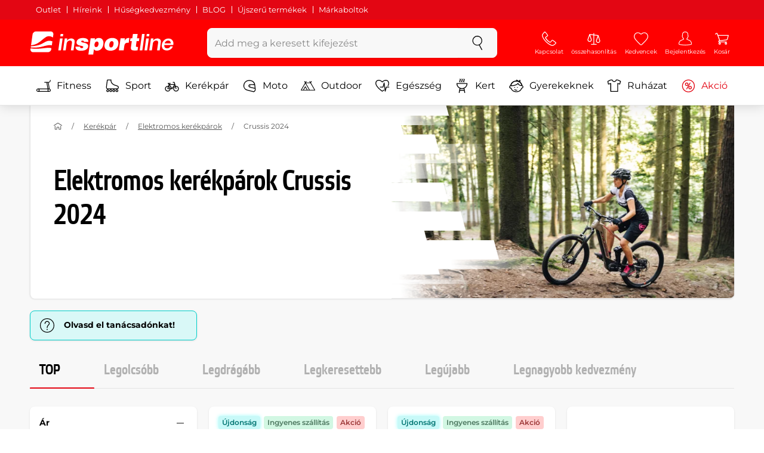

--- FILE ---
content_type: text/html; charset=UTF-8
request_url: https://www.insportline.hu/crussis-2024
body_size: 25062
content:
<!DOCTYPE html>
<html lang="hu" class="no-js">
<head>
	<base href="/">
	<!-- ostatni -->
	<meta charset="UTF-8">
	<meta name="viewport" content="width=device-width, initial-scale=1.0, minimal-ui, viewport-fit=cover, maximum-scale=1">
	
	<!-- preloading, prefetching -->
	<link rel="preload" href="assets/css/global.css?v=1764003984" as="style" fetchpriority="high">

	<link rel="preload" href="assets/js/jquery.js?v=1764003984" as="script">
	<link rel="preload" href="assets/js/bootstrap.js?v=1764003984" as="script">

	<link rel="preload" href="assets/fonts/montserrat-v24-latin-ext_latin-regular.woff2" as="font" type="font/woff2" crossorigin>
    <link rel="preload" href="assets/fonts/storm_type_foundry_-_etelkanarrowmedium.woff2" as="font" type="font/woff2" crossorigin>
	<!-- // preloading, prefetching -->
	
	<script>
		var customRootUrl = './';
		var customVersion = '?v=1764003984';
		document.documentElement.classList.remove('no-js');
	</script>

	<title>E-bikekok Crussis 2024 - inSPORTline</title>

	<!-- by template -->
	<!-- favicon -->
	<link rel="icon" type="image/png" href="assets/favicons/favicon-96x96.png?v=1764003984" sizes="96x96" />
	<link rel="icon" type="image/svg+xml" href="assets/favicons/favicon.svg?v=1764003984" />
    <link rel="shortcut icon" href="assets/favicons/favicon.ico?v=1764003984" />
    <link rel="apple-touch-icon" sizes="180x180" href="assets/favicons/apple-touch-icon.png?v=1764003984" />
    <meta name="apple-mobile-web-app-title" content="inSPORTline" />
	
	<link rel="manifest" href="assets/favicons/site.webmanifest?v=1764003984">	<meta name="msapplication-TileColor" content="#ffffff">
	<meta name="msapplication-navbutton-color" content="#ffffff">
	<meta name="theme-color" content="#ffffff">
	<meta name="apple-mobile-web-app-status-bar-style" content="#ffffff">

	<!-- facebook -->
	<meta property="og:title" content="E-bikekok Crussis 2024 - inSPORTline">
	<meta property="og:description" content="Crussis 2024 - Az elektromos kerékpárok (e-bike-ok) forradalmasítják a közlekedést és a szabadidős sportolást. Egyre több magyar választja az e-bike-ot, mert kényelmes, gyors és környezetbarát alternatíva a mindennapi közlekedésben, ugyanakkor remek társ a túrázáshoz és sportoláshoz is.Az">
	<meta property="og:url" content="https://www.insportline.hu/crussis-2024">
	<meta property="og:site_name" content="inSPORTline">
	<meta property="og:type" content="website">
	<meta property="og:image" content="https://www.insportline.hu/upload/image/category/crussis24_cat.webp">

	<!-- Twitter -->
	<meta name="twitter:card" content="summary">
	<meta name="twitter:title" content="E-bikekok Crussis 2024 - inSPORTline">
	<meta name="twitter:description" content="Crussis 2024 - Az elektromos kerékpárok (e-bike-ok) forradalmasítják a közlekedést és a szabadidős sportolást. Egyre több magyar választja az e-bike-ot, mert kényelmes, gyors és környezetbarát alternatíva a mindennapi közlekedésben, ugyanakkor remek társ a túrázáshoz és sportoláshoz is.Az">
	<meta name="twitter:image" content="https://www.insportline.hu/upload/image/category/crussis24_cat.webp">


	<!-- by legacy -->
	<meta name="format-detection" content="telephone=no">

		<meta name="com.silverpop.brandeddomains" content="www.pages04.net,e-insportline.pl,insportline.cz,insportline.hu,insportline.sk,www.e-insportline.pl,insportline.de,insportline.at,www.insportline.cz,www.insportline.hu,www.insportline.sk,www.insportline.de,www.insportline.at">
	<meta name="com.silverpop.cothost" content="pod4.ibmmarketingcloud.com">
		<script>
	var dataLayer = dataLayer || [];

	dataLayer.push({"getSetReff":"v1.0","setDomain":"insportline.hu","module":"crussis-2024","uid":"","email":"","user_data":{"email_address":""},"name":"","dealer_group":0,"dev":0,"persoo_ft_search":0,"categoryid":"4278","categorytext":"Kerékpár | Elektromos kerékpárok | Crussis 2024","ecomm_pagetype":"category"});
dataLayer.push({'event':'default', 'consent':{"ad_storage":"denied","ad_user_data":"denied","ad_personalization":"denied","analytics_storage":"denied"}});

(function(w,d,s,l,i){w[l]=w[l]||[];w[l].push({'gtm.start':new Date().getTime(),event:'gtm.js'});var f=d.getElementsByTagName(s)[0],j=d.createElement(s),dl=l!='dataLayer'?'&l='+l:'';j.async=true;j.src='//www.googletagmanager.com/gtm.js?id='+i+dl;f.parentNode.insertBefore(j,f);})(window,document,'script','dataLayer','GTM-MXTP9V');

	</script>
		<script type="application/ld+json">
    {
    "@context": "https:\/\/schema.org",
    "@graph": [
        {
            "@type": "Organization",
            "@id": "https:\/\/www.insportline.hu#organization",
            "name": "SEVEN SPORT s.r.o.",
            "alternateName": "inSPORTline",
            "legalName": "SEVEN SPORT s.r.o.",
            "url": "https:\/\/www.insportline.hu",
            "logo": {
                "@type": "ImageObject",
                "@id": "https:\/\/www.insportline.hu#logo",
                "url": "https:\/\/www.insportline.hu\/images\/insportline-logo-shadow.png",
                "width": 800,
                "height": 800,
                "caption": "inSPORTline"
            },
            "image": {
                "@id": "https:\/\/www.insportline.hu#logo"
            },
            "sameAs": [
                "https:\/\/www.facebook.com\/inSPORTline.hu",
                "https:\/\/www.youtube.com\/c\/insportlinehu",
                "https:\/\/www.instagram.com\/insportlinehu\/",
                "https:\/\/www.linkedin.com\/company\/insportlinehu",
                "https:\/\/twitter.com\/inSPORTlineHun",
                "https:\/\/www.tiktok.com\/@insportlinehu"
            ]
        },
        {
            "@type": "WebSite",
            "@id": "https:\/\/www.insportline.hu#website",
            "url": "https:\/\/www.insportline.hu",
            "name": "inSPORTline",
            "publisher": {
                "@id": "https:\/\/www.insportline.hu#organization"
            },
            "potentialAction": {
                "@type": "SearchAction",
                "target": "https:\/\/www.insportline.hu\/?v={search_term_string}",
                "query-input": "required name=search_term_string"
            }
        },
        {
            "@type": "WebPage",
            "@id": "https:\/\/www.insportline.hu\/crussis-2024",
            "url": "https:\/\/www.insportline.hu\/crussis-2024",
            "inLanguage": "HU",
            "name": "E-bikekok Crussis 2024 - inSPORTline",
            "isPartOf": {
                "@id": "https:\/\/www.insportline.hu#website"
            },
            "datePublished": "2024-10-01T00:00:00+02:00",
            "dateModified": "2026-01-19T14:34:40+01:00",
            "description": "Crussis 2024 - Az elektromos ker\u00e9kp\u00e1rok (e-bike-ok) forradalmas\u00edtj\u00e1k a k\u00f6zleked\u00e9st \u00e9s a szabadid\u0151s sportol\u00e1st. Egyre t\u00f6bb magyar v\u00e1lasztja az e-bike-ot, mert k\u00e9nyelmes, gyors \u00e9s k\u00f6rnyezetbar\u00e1t alternat\u00edva a mindennapi k\u00f6zleked\u00e9sben, ugyanakkor remek t\u00e1rs a t\u00far\u00e1z\u00e1shoz \u00e9s sportol\u00e1shoz is.Az",
            "thumbnailUrl": "https:\/\/www.insportline.hu\/upload\/image\/category\/crussis24_cat.webp",
            "headline": "E-bikekok Crussis 2024 - inSPORTline"
        }
    ]
}	</script>

	<!-- script & function preloading, in order of importance -->
	<script defer src="assets/js/jquery.js?v=1764003984"></script>
	<script defer src="assets/js/bootstrap.js?v=1764003984"></script>
	<script defer src="assets/js/custom.js?v=1764003984"></script>
	<!-- & lazy -->
	<script data-src="assets/js/backend.js?v=1764003984"></script>
	<script data-src="assets/js/swiper.js?v=1764003984"></script>
			<script defer data-src="assets/js/backend_dev_join.js?v=2511212"></script>
	<script data-src="assets/js/cookieconsent.js?v=2511212"></script>	<script data-src="/js/jquery.blockUI.js"></script>
	<script defer>
		function lazyLoadScriptsInOrder(scripts) {
			if (scripts.length === 0) return;

			var script = scripts[0];
			var src = script.getAttribute('data-src');

			if (src) {
				script.setAttribute('defer', '');
				script.setAttribute('src', src);
				script.removeAttribute('data-src');

				script.onload = function() {
					lazyLoadScriptsInOrder(Array.prototype.slice.call(scripts, 1));
				};
			}
			else {
				lazyLoadScriptsInOrder(Array.prototype.slice.call(scripts, 1));
			}
		}

		function initScriptLoading() {
			if (typeof jQuery === 'undefined') {
				setTimeout(initScriptLoading, 100);
				return;
			}

			var scripts = document.querySelectorAll('script[data-src]');

			// Načte skripty při první interakci uživatele
			window.addEventListener('scroll', function() { lazyLoadScriptsInOrder(scripts); }, { once: true });
			window.addEventListener('mousemove', function() { lazyLoadScriptsInOrder(scripts); }, { once: true });
			window.addEventListener('keydown', function() { lazyLoadScriptsInOrder(scripts); }, { once: true });
			window.addEventListener('touchstart', function() { lazyLoadScriptsInOrder(scripts); }, { once: true });
		}

		// Spustí timeout po úplném načtení stránky
		window.addEventListener('load', function() {
			var scripts = document.querySelectorAll('script[data-src]');
			setTimeout(function() { lazyLoadScriptsInOrder(scripts); }, 3000);
		});

		// Zavolat funkci pro inicializaci
		initScriptLoading();
	</script>
	<!-- lazyload stop -->

	<link rel="stylesheet" media="all" href="assets/css/global.css?v=1764003984" />
<link href="https://www.insportline.hu/crussis-2024" rel="canonical" ><link href="https://www.insportline.hu/images/og_insportline_homepage.jpg" rel="image_src" ><meta name="description" content="Crussis 2024 - Az elektromos kerékpárok (e-bike-ok) forradalmasítják a közlekedést és a szabadidős sportolást. Egyre több magyar választja az e-bike-ot, mert kényelmes, gyors és környezetbarát alternatíva a mindennapi közlekedésben, ugyanakkor remek társ a túrázáshoz és sportoláshoz is.Az"><meta name="robots" content="index, follow"></head>

<body class="d-flex flex-column" id="top">
	<noscript><iframe src="//www.googletagmanager.com/ns.html?id=GTM-MXTP9V"
height="0" width="0" style="display:none;visibility:hidden"></iframe></noscript>	<a href="#main" class="btn btn-primary position-fixed skip-to-main">Vissza</a> 
	<div class="d-flex flex-column min-vh-100 ">
	<!--  new law  -->
	<div class="newlaw d-none d-lg-block">
	  <div class="container">
		<div class="row row-gutter--4">
		  <div class="col-auto">
			<div class="newlaw__menu">
			  <a href="https://www.insportline.hu/outlet">Outlet</a>
			  <a href="https://www.insportline.hu/hirek">Híreink</a>
			  <a href="https://www.insportline.hu/miert-nalunk#husegkedvezmeny">Hűségkedvezmény</a>
			  <a href="https://www.insportline.hu/tanacsado">BLOG</a>
			  <a href="https://www.insportline.hu/masodosztalyu-aru">Újszerű termékek</a>
			  <a href="https://www.insportline.hu/ugyfelszolgalat#markaboltok">Márkaboltok</a> 
			</div>
		  </div></div>
	  </div>
	</div>	    <!-- main navbar -->
		<div class="d-none d-lg-block pt-1 bg-brand"></div>
		<nav class="navbar navbar--main" id="navigation-main">
			<div class="container">
				<div class="row align-items-center justify-content-between row-gutter--1 row-gutter-md--2">
				<!-- logo -->
					<div class="col-auto">
						<a href="/" class="navbar__logo btn h-auto p-1 mx-n1 m-lg-n1" aria-label="inSPORTline">
							<svg xmlns="http://www.w3.org/2000/svg" viewbox="-779 511 360 60"><path d="M-728 512.1h-36.9c-4.2 0-8.2 3.4-8.8 7.6l-3.8 27.3c12.2-1.5 17.7-5.7 22.9-9.5 5.8-4.3 13.6-12.2 19.3-13.1 5-.8 9.2.5 12.8 3l1.1-7.7c.6-4.2-2.4-7.6-6.6-7.6zm-17.5 28.5c-2.3 1.3-5 2.8-8 4.1-7.4 3.3-16.5 4.3-24.3 4.6l-.4 3.1c3 .2 5.8.3 8.5.3 8.5 0 15.8-1 22.5-2.9 7.3-2.2 13-3.2 17.5-3.2 1.7 0 3.2.2 4.5.5l1.4-10.1c-2.7-.9-5.2-1.4-7.5-1.4-5.2-.1-9.2 2.2-14.2 5zm.2 13.7c-1.6.2-3.3.4-5.1.6-5.2.5-10.1.8-14.6.8-5.9 0-10.4-.5-13.6-1l-.3 2.1c-.6 4.2 2.4 7.6 6.6 7.6h36.9c4.2 0 8.2-3.4 8.8-7.6l.3-2.4c-2.4-.9-4.8-1.1-7.5-1.1-3.3 0-7.1.5-11.5 1zm284.9-24.5c-2 0-3.8.5-5.6 1.4-1.8.9-3.3 2.3-4.5 3.9l-.1-.1.7-5.2h-6.3l-4.2 30h6.6l2.4-17.2c.1-1.1.5-2 .9-3 .5-.9 1.1-1.8 1.8-2.4s1.5-1.2 2.5-1.6c.9-.4 2-.6 3.1-.6 2 0 3.4.5 4.1 1.5.8 1 1.1 2.7.8 5l-2.6 18.3h6.6l2.8-20.1c.5-3.3-.1-5.8-1.8-7.5-1.4-1.6-3.9-2.4-7.2-2.4zm40.2 16.7c.6-2.1.7-4.2.4-6.2-.3-2-.9-3.8-2-5.3-1-1.5-2.4-2.8-4.1-3.7-1.8-.9-3.8-1.4-6.2-1.4-2.2 0-4.3.4-6.2 1.2-1.9.8-3.6 1.9-5 3.3-1.5 1.4-2.6 3-3.6 4.8-.9 1.8-1.5 3.7-1.8 5.8-.3 2.2-.3 4.2.1 6.1.4 1.8 1.1 3.4 2.2 4.7 1.1 1.3 2.5 2.4 4.2 3.1 1.7.7 3.8 1.1 6.1 1.1 1.6 0 3.2-.2 4.8-.7 1.6-.4 3-1.1 4.3-2 1.3-.9 2.5-2 3.5-3.2 1-1.3 1.8-2.7 2.4-4.4h-6.3c-.8 1.7-1.9 2.9-3.2 3.7-1.3.8-2.9 1.2-4.9 1.2-1.4 0-2.6-.2-3.5-.7-.9-.4-1.7-1-2.3-1.8-.6-.7-.9-1.6-1.1-2.6-.2-1-.2-2-.1-3.1h22.3zm-20.4-7.1c.5-.9 1.2-1.6 1.9-2.3.8-.6 1.6-1.1 2.6-1.5 1-.4 2.1-.5 3.2-.5s2.1.2 3 .6c.9.4 1.6.9 2.1 1.6.5.6.9 1.4 1.2 2.3.2.9.3 1.8.3 2.7h-15.5c.3-1.1.7-2.1 1.2-2.9zm-51.8 20.4h6.6l4.3-30h-6.7zm-210.8-41.4l-.8 6.2h6.6l.9-6.2zm26.2 11.4c-2 0-3.8.5-5.6 1.4-1.8.9-3.3 2.3-4.5 3.9l-.1-.1.7-5.2h-6.3l-4.2 30h6.6l2.4-17.2c.1-1.1.5-2 .9-3 .5-.9 1.1-1.8 1.8-2.4.7-.7 1.5-1.2 2.5-1.6.9-.4 2-.6 3.1-.6 2 0 3.3.5 4.1 1.5.8 1 1.1 2.7.8 5l-2.6 18.3h6.6l2.8-20.1c.5-3.3-.1-5.8-1.8-7.5-1.4-1.6-3.9-2.4-7.2-2.4zm-32 30h6.6l4.3-30h-6.7zm210.4-41.4l-5.8 41.4h6.6l5.8-41.4zm12 0l-.8 6.2h6.6l.9-6.2zm-55.7 17.2h-.1l.9-6.2h-11l-4.3 30.4h12.1l1.5-10.5c.9-6.5 3.7-8.8 8.7-8.8.8 0 1.7.2 2.4.3l1.7-12.1c-.5-.1-1-.2-1.5-.2-4.8 0-8.1 2.3-10.4 7.1zm32.8-17.2h-11.9l-1.7 11h-4.5l-1 7h4.3l-1.8 12.7c-1.5 10.5.3 11.6 16.3 10.7l1.2-8.6h-1.9c-3.4 0-3.6-1-3.2-3.8l1.5-11h5.8l1-7h-5.8l1.7-11zm-97.6 10.1c-3.5 0-8.1 1.7-10.3 5.4h-.1l.6-4.5h-10.8l-5.7 40.8h12.1l1.9-13.4c1.7 2.6 3.9 3.9 7.2 3.9 6.8 0 14.8-4.4 16.5-16.3 1.1-8.4-2.2-15.9-11.4-15.9zm-.8 16.1c-.6 4.2-3 6.9-6.2 6.9-3.1 0-4.5-2.9-3.9-7.1.6-4.1 2.9-6.9 5.8-6.9 3.2 0 5 2.2 4.3 7.1zm34.7-16.1c-10.3 0-18.1 5.9-19.6 16.4-1.5 10.4 5.3 15.7 15.1 15.7s18-5.2 19.6-16.4c1.3-9.3-4.4-15.7-15.1-15.7zm3 15.8c-.8 5.7-3.1 8.2-6.4 8.2-3.1 0-4.9-2.5-4.1-8.2.5-3.4 2.3-7.7 6.4-7.7 3.3-.1 4.8 3.3 4.1 7.7zm-77.5-9.1c.9 0 1.8.2 2.3.8.6.5.9 1.2.9 2.2h11c.4-8.1-7.1-9.6-13.8-9.6-6.3 0-14.7 2.3-15.8 10-1.7 11.8 17.5 7.9 16.8 12.8-.3 2.2-2.4 2.7-4.2 2.7-1.2 0-2.2-.4-2.8-.9-.7-.6-1.1-1.6-.9-2.8h-11.5c-.5 8.2 6.9 10.3 13.8 10.3 11.2 0 17-4.3 17.9-10.6 1.6-11.4-18-8.5-17.4-12.8.2-1.5 1.6-2.1 3.7-2.1z"/></svg>
						</a>
					</div>

					<!-- vyhledavani  d-none d-lg-block -->
					<div class="col-lg-4 col-xl-5 d-none d-lg-block" id="elm_search">
						<form method="post" action="/scripts/search.php">
							<div class="input-group shadow-sm rounded">

								<input type="text" class="form-control bg-light border-white" name="search" placeholder="Add meg a keresett kifejezést" aria-label="Add meg a keresett kifejezést" required inputmode="search" autocomplete="off" maxlength="48" data-url="/search/suggest" data-toggle="popover" data-trigger="manual" data-content-selector="#search-results" data-placement="bottom" data-container="#navigation-main" data-custom-class="popover--search-results" data-disable-scroll-onopen="true">
								
								<div class="input-group-append">
									<button class="btn btn-light px-3 px-xl-4" aria-label="keresés">
										<svg class="icon size-md mb-0" aria-hidden="true">
										<use xlink:href="assets/icons.svg#search"/>
										</svg>
									</button>
								</div>
						
							</div>
						</form>
					</div>

					<!-- tlacitka porovnani, muj ucet, do kosiku -->
					<div class="col-auto align-self-stretch d-flex flex-column">
						<div class="d-none d-lg-none flex-column flex-grow-1 js-sticky-after-scroll" id="stickyAfterScroll">
													<div class="navbar-options" data-scroll-trigger-element="#vypis-produktu">
								<button type="button" class="position-relative btn btn-white h-auto p-2" aria-label="Szűrés" data-toggle="collapse" data-target="#filtrovani-produktu" aria-expanded="false" aria-controls="filtrovani-produktu">
									Szűrés									<svg class="icon size-md ml-1 toggle-visibility d-none d-sm-block" aria-hidden="true">
										<g class="fill-current-color"><use xlink:href="assets/icons.svg#filter"/></g>
										<g class="fill-current-color"><use xlink:href="assets/icons.svg#nok"/></g>
									</svg>
								</button>

								<!-- Menu -->
								<button type="button" class="navbar-options__item btn btn-brand" data-toggle="mobile-navigation" data-target="/catalog/getLevelMenu?parent_id=0">
									<svg class="icon size-md mb-0 align-self-center toggle-visibility" aria-hidden="true">
										<use xlink:href="assets/icons.svg#hamburger"/>
										<use xlink:href="assets/icons.svg#nok"/>
									</svg>
									<small class="font-size-xs">Menu</small>
								</button>
							</div>
													</div>
						
        <div class="d-lg-flex flex-column flex-grow-1 js-sticky-before-scroll" id="stickyBeforeScroll">
          <div class="navbar-options">
            <!-- hledat -->
            <button class="navbar-options__item btn d-lg-none" id="sticky-search-trigger" style="opacity: 0">
              <svg class="icon size-md mb-0 align-self-center toggle-visibility" aria-hidden="true">
                <use xlink:href="assets/icons.svg#search"/>
                <use xlink:href="assets/icons.svg#nok"/>
              </svg>
              <small class="font-size-xs">keresés</small>
            </button>
				<!-- kontakty -->
				<button type="button" class="navbar-options__item btn d-none d-md-flex" data-toggle="popover" data-content-selector="#popover-contacts" data-placement="bottom" data-container="#navigation-main" data-custom-class="popover--inavbar" data-disable-scroll-onopen="true">
				  <svg class="icon size-md mb-0 align-self-center toggle-visibility" aria-hidden="true">
					<use xlink:href="assets/icons.svg#phone"/>
					<use xlink:href="assets/icons.svg#nok"/>
				  </svg>
				  <small class="font-size-xs">Kapcsolat</small>
				</button>
            <!-- porovnani -->
            <button type="button" class="navbar-options__item btn d-none d-md-flex" data-toggle="popover" data-content-selector="#popover-compare" data-placement="bottom" data-container="#navigation-main" data-custom-class="popover--inavbar" data-disable-scroll-onopen="true" id="compare-popover-btn">
              <svg class="icon size-md mb-0 align-self-center toggle-visibility" aria-hidden="true">
                <use xlink:href="assets/icons.svg#porovnani"/>
                <use xlink:href="assets/icons.svg#nok"/>
              </svg>
              <small class="font-size-xs">összehasonlítás</small>
				</button>

            <!-- favorite -->
            <a href="/favorites" class="navbar-options__item btn">
              <svg class="icon size-md mb-0 align-self-center" aria-hidden="true"><use xlink:href="assets/icons.svg?v=250627#heart"></use></svg>
              	<small class="font-size-xs">Kedvencek</small>
            </a>
            
            <!-- muj ucet -->
            <button type="button" class="navbar-options__item btn" data-toggle="popover" data-content-selector="#popover-usermenu" data-placement="bottom" data-container="#navigation-main" data-custom-class="popover--inavbar" data-disable-scroll-onopen="true">
              <svg class="icon size-md mb-0 align-self-center toggle-visibility" aria-hidden="true">
                <use xlink:href="assets/icons.svg#user"/>
                <use xlink:href="assets/icons.svg#nok"/>
              </svg>
              <small class="font-size-xs">Bejelentkezés</small>
            </button>

            <!-- kosik -->
            <a href="/kosar" class="navbar-options__item btn" id="menuBasketItem">
			<svg class="icon size-md mb-0 align-self-center" aria-hidden="true"><use xlink:href="assets/icons.svg?v=250627#kosik"></use></svg>
            
			<small class="font-size-xs">Kosár</small>
		</a>

			<!-- Menu -->
			<button type="button" class="navbar-options__item btn d-xl-none" data-toggle="mobile-navigation" data-target="/catalog/getLevelMenu?parent_id=0">
				<svg class="icon size-md mb-0 align-self-center toggle-visibility" aria-hidden="true">
					<use xlink:href="assets/icons.svg#hamburger"/>
					<use xlink:href="assets/icons.svg#nok"/>
				</svg>
				<small class="font-size-xs">Menu</small>
			</button>
		  </div>
		</div>					</div>
				</div>
			</div>
		</nav>
		<div class="d-none d-lg-block pt-1 bg-brand"></div>
		
		<div class="sticky-search bg-light d-lg-none" id="sticky-search">
			<div class="position-sticky top-0 py-1 bg-light zindex-2">
				<div class="container">
					
						<form class="row no-gutters flex-nowrap" method="post" action="/scripts/search.php">
							<div class="col pr-1">
								<input type="text" class="form-control bg-white border-white shadow-sm" name="search" placeholder="Add meg a keresett kifejezést" aria-label="Add meg a keresett kifejezést" required inputmode="search" autocomplete="off" maxlength="48" data-url="/search/suggest" data-toggle="popover" data-trigger="manual" data-content-selector="#search-results" data-placement="bottom" data-container="#sticky-search" data-custom-class="popover--search-results" data-disable-scroll-onopen="true">
							</div>
							<div class="col-auto d-flex flex-column">
								<button class="btn flex-column py-0 px-1 h-auto flex-grow-1 justify-content-around">
									<svg class="icon size-md mb-0" aria-hidden="true">
										<use xlink:href="assets/icons.svg#search"/>
									</svg>
									<small class="font-size-xs">keresés</small>
								</button>
							</div>
							<div class="col-auto d-none flex-column" id="sticky-search-close">
								<button type="button" class="btn flex-column py-0 px-1 h-auto flex-grow-1 justify-content-around">
									<svg class="icon size-md mb-0" aria-hidden="true">
										<use xlink:href="assets/icons.svg#nok"/>
									</svg>
									<small class="font-size-xs">Bezár</small>
								</button>
							</div>
						</form>
					
				</div>
			</div>
		</div>

<!-- menu navbar -->
				  <nav class="navbar navbar--menu mobile-navigation collapse d-xl-block" id="navigation-menu">
					<div class="menu navbar__inner" data-full-menu-ajax-url="/catalog/getFullMenu?clear_cache=0">
					  <div class="container px-0 px-sm-3">
						<ul class="list-unstyled d-flex flex-column flex-lg-row mb-0 py-lg-1" id="menu-navigation">
						  <li class="flex-grow-1">
							<div class="row no-gutters position-relative">
							  <div class="col">
								<a href="https://www.insportline.hu/fitness" class="btn w-100 justify-content-start justify-content-lg-center px-3 px-sm-2 py-3 py-lg-1 text-left text-nowrap">
								  <svg class="icon size-md mr-3 mr-sm-2 my-n1" aria-hidden="true"><use xlink:href="assets/icons.svg?v=250627#fitness"></use></svg> 
								  Fitness 
								</a>
							  </div>
							</div>
						  </li>
						  <li class="flex-grow-1">
							<div class="row no-gutters position-relative">
							  <div class="col">
								<a href="https://www.insportline.hu/sport" class="btn w-100 justify-content-start justify-content-lg-center px-3 px-sm-2 py-3 py-lg-1 text-left text-nowrap">
								  <svg class="icon size-md mr-3 mr-sm-2 my-n1" aria-hidden="true"><use xlink:href="assets/icons.svg?v=250627#brusle"></use></svg> 
								  Sport 
								</a>
							  </div>
							</div>
						  </li>
						  <li class="flex-grow-1">
							<div class="row no-gutters position-relative">
							  <div class="col">
								<a href="https://www.insportline.hu/kerekpar" class="btn w-100 justify-content-start justify-content-lg-center px-3 px-sm-2 py-3 py-lg-1 text-left text-nowrap">
								  <svg class="icon size-md mr-3 mr-sm-2 my-n1" aria-hidden="true"><use xlink:href="assets/icons.svg?v=250627#kolo"></use></svg> 
								  Kerékpár 
								</a>
							  </div>
							</div>
						  </li>
						  <li class="flex-grow-1">
							<div class="row no-gutters position-relative">
							  <div class="col">
								<a href="https://www.insportline.hu/motoros-termekek" class="btn w-100 justify-content-start justify-content-lg-center px-3 px-sm-2 py-3 py-lg-1 text-left text-nowrap">
								  <svg class="icon size-md mr-3 mr-sm-2 my-n1" aria-hidden="true"><use xlink:href="assets/icons.svg?v=250627#moto-helmy"></use></svg> 
								  Moto 
								</a>
							  </div>
							</div>
						  </li>
						  <li class="flex-grow-1">
							<div class="row no-gutters position-relative">
							  <div class="col">
								<a href="https://www.insportline.hu/outdoor" class="btn w-100 justify-content-start justify-content-lg-center px-3 px-sm-2 py-3 py-lg-1 text-left text-nowrap">
								  <svg class="icon size-md mr-3 mr-sm-2 my-n1" aria-hidden="true"><use xlink:href="assets/icons.svg?v=250627#outdoor"></use></svg> 
								  Outdoor 
								</a>
							  </div>
							</div>
						  </li>
						  <li class="flex-grow-1">
							<div class="row no-gutters position-relative">
							  <div class="col">
								<a href="https://www.insportline.hu/egeszseg-es-szepseg" class="btn w-100 justify-content-start justify-content-lg-center px-3 px-sm-2 py-3 py-lg-1 text-left text-nowrap">
								  <svg class="icon size-md mr-3 mr-sm-2 my-n1" aria-hidden="true"><use xlink:href="assets/icons.svg?v=250627#zdravi-a-krasa"></use></svg> 
								  Egészség 
								</a>
							  </div>
							</div>
						  </li>
						  <li class="flex-grow-1">
							<div class="row no-gutters position-relative">
							  <div class="col">
								<a href="https://www.insportline.hu/kert" class="btn w-100 justify-content-start justify-content-lg-center px-3 px-sm-2 py-3 py-lg-1 text-left text-nowrap">
								  <svg class="icon size-md mr-3 mr-sm-2 my-n1" aria-hidden="true"><use xlink:href="assets/icons.svg?v=250627#gril2"></use></svg> 
								  Kert 
								</a>
							  </div>
							</div>
						  </li>
						  <li class="flex-grow-1">
							<div class="row no-gutters position-relative">
							  <div class="col">
								<a href="https://www.insportline.hu/gyerekeknek" class="btn w-100 justify-content-start justify-content-lg-center px-3 px-sm-2 py-3 py-lg-1 text-left text-nowrap">
								  <svg class="icon size-md mr-3 mr-sm-2 my-n1" aria-hidden="true"><use xlink:href="assets/icons.svg?v=250627#kids"></use></svg> 
								  Gyerekeknek 
								</a>
							  </div>
							</div>
						  </li>
						  <li class="flex-grow-1">
							<div class="row no-gutters position-relative">
							  <div class="col">
								<a href="https://www.insportline.hu/sportruhazat" class="btn w-100 justify-content-start justify-content-lg-center px-3 px-sm-2 py-3 py-lg-1 text-left text-nowrap">
								  <svg class="icon size-md mr-3 mr-sm-2 my-n1" aria-hidden="true"><use xlink:href="assets/icons.svg?v=250627#triko"></use></svg> 
								  Ruházat 
								</a>
							  </div>
							</div>
						  </li>
						  <li class="flex-grow-1">
							<div class="row no-gutters position-relative">
							  <div class="col">
								<a href="https://www.insportline.hu/akcio" class="btn w-100 justify-content-start justify-content-lg-center px-3 px-sm-2 py-3 py-lg-1 text-left text-nowrap text-danger">
								  <svg class="icon size-md mr-3 mr-sm-2 my-n1" aria-hidden="true"><use xlink:href="assets/icons.svg?v=250627#akce"></use></svg> 
								  Akció 
								</a>
							  </div>
							</div>
						  </li>
						</ul>
					  </div>
					</div>
				  </nav><!-- popover contacts -->
		<nav class="d-none">
			<div class="menu menu--permastyle" id="popover-contacts">
				<div class="container px-0 px-sm-3 px-lg-0">
					<ul class="list-unstyled d-flex flex-column mb-0">
						<li class="flex-grow-1">
							<div class="row no-gutters position-relative">
								<div class="col">
									<a href="https://www.insportline.hu/ugyfelszolgalat" class="btn btn-white w-100 justify-content-start px-3 px-sm-2 py-3 px-lg-3 text-left">
										<div class="position-relative mr-3 mr-sm-2 my-n1">
											<svg class="icon size-md" aria-hidden="true"><use xlink:href="assets/icons.svg?v=250627#phone"></use></svg>
										</div>
										Kapcsolat
									</a>
								</div>
							</div>
						</li>
		
						<li class="flex-grow-1">
							<div class="row no-gutters position-relative">
								<div class="col">
									<a href="https://www.insportline.hu/a-vasarlasrol" class="btn btn-white w-100 justify-content-start px-3 px-sm-2 py-3 px-lg-3 text-left">
										<div class="position-relative mr-3 mr-sm-2 my-n1">
											<svg class="icon size-md" aria-hidden="true"><use xlink:href="assets/icons.svg?v=250627#info"></use></svg>
										</div>
									A vásárlásról
									</a>
								</div>
							</div>
						</li>
					</ul>
				</div>
			</div>
		</nav>
		<!-- popover compare --><div class="d-none" id="popover-compare-wrapper">
		<div class="container py-3" id="popover-compare">
			<p class="h5">Összehasonlított termékek</p>
			<table class="table border-bottom">
		
				</table>
		
		</div>
		</div><!-- popover usermenu -->
		<nav class="d-none">
			<div class="menu menu--permastyle" id="popover-usermenu">
				<div class="container px-0 px-sm-3 px-lg-0">
					<ul class="list-unstyled d-flex flex-column mb-0">
						
				<li class="flex-grow-1">
					<div class="row no-gutters position-relative">
						<div class="col">
							<a href="/login"
								class="btn btn-white w-100 justify-content-start px-3 px-sm-2 py-3 px-lg-3 text-left">
								<div class="position-relative mr-3 mr-sm-2 my-n1">
									<svg class="icon size-md" aria-hidden="true"><use xlink:href="assets/icons.svg?v=250627#user"></use></svg>
								</div>
								Vásárlói fiókom
							</a>
						</div>
						<div class="col-auto d-flex flex-column justify-content-center px-3 px-sm-2 position-static">
							<a href="/login" class="btn btn-sm btn-outline-primary h-auto py-1 px-2 stretched-link rounded-sm border">
								<small class="text-dark font-weight-semibold">Bejelentkezés</small>
							</a>
						</div>
					</div>
				</li>
			<li class="flex-grow-1 d-sm-none">
				<div class="row no-gutters position-relative">
					<div class="col">
						<a href="/kosar" class="btn btn-white w-100 justify-content-start px-3 px-sm-2 py-3 px-lg-3 text-left">
							<div class="position-relative mr-3 mr-sm-2 my-n1">
								<svg class="icon size-md" aria-hidden="true"><use xlink:href="assets/icons.svg?v=250627#kosik"></use></svg> 
							</div>
						Kosár - A vásárlói kosár tartalma üres 
						</a>
					</div>
				</div>
			</li>
		
		<li class="flex-grow-1 d-md-none">
			<div class="row no-gutters position-relative">
				<div class="col">
					<a href="#" id="button-menu-compare" class="btn btn-white w-100 justify-content-start px-3 px-sm-2 py-3 px-lg-3 text-left">
						<div class="position-relative mr-3 mr-sm-2 my-n1">
							<svg class="icon size-md" aria-hidden="true"><use xlink:href="assets/icons.svg?v=250627#alternatives"></use></svg>
						</div>
						<span>
						  Összehasonlítás ( 0 )
						</span>
					</a>
				</div>
				<div class="col-auto d-flex flex-column position-static">
					<button class="btn btn-white px-3 px-sm-2 align-self-stretch flex-shrink-0 flex-grow-1 stretched-link rounded-0" type="button" data-toggle="collapse" data-target="#menu-compare" aria-expanded="false" aria-controls="menu-compare" aria-label="Tételek mutatása vagy elrejtése">
						<svg class="icon size-md p-1 toggle-visibility" aria-hidden="true">
							<use xlink:href="assets/icons.svg#plus"/>
							<use xlink:href="assets/icons.svg#minus"/>
						</svg>
					</button>
				</div>
			</div>
			<div class="collapse" id="menu-compare" data-parent="#popover-usermenu"></div> 
		</li>
		
			<li class="flex-grow-1">
				<div class="row no-gutters position-relative">
					<div class="col align-self-center">
						<a href="#" class="btn btn-white w-100 justify-content-start px-3 px-sm-2 py-3 px-lg-3 text-left">
							<div class="position-relative mr-3 mr-sm-2 my-n1">
								<svg class="icon size-md" aria-hidden="true"><use xlink:href="assets/icons.svg?v=250627#place"></use></svg>
							</div>
							Márkaboltok
						</a>
					</div>
					<div class="col-auto d-flex flex-column position-static">
						<button class="btn btn-white px-3 px-sm-2 align-self-stretch flex-shrink-0 flex-grow-1 stretched-link rounded-0" type="button" data-toggle="collapse" data-target="#menu-prodejny" aria-expanded="false" aria-controls="menu-prodejny" aria-label="Márkaboltok mutatása vagy elrejtése">
							<svg class="icon size-md p-1 toggle-visibility" aria-hidden="true">
								<use xlink:href="assets/icons.svg#plus"/>
								<use xlink:href="assets/icons.svg#minus"/>
							</svg>
						</button>
					</div>
				</div>
				<div class="collapse" id="menu-prodejny" data-parent="#popover-usermenu">
					<div class="container px-0">
						<ul class="list-unstyled">
							<li>
								<div class="row no-gutters position-relative">
									<div class="col align-self-center">
										<span class="d-block px-3 px-sm-2 py-2">
											<a class="js-target-check btn btn-white w-100 justify-content-between px-3 px-sm-2 py-3 text-left" href="https://www.insportline.hu/ugyfelszolgalat#markaboltok-budapest" data-target="#markaboltok-budapest">
									  Budapest-bolt
											</a>
										</span>
									</div>
								</div>
							</li>
							<li>
								<div class="row no-gutters position-relative">
									<div class="col align-self-center">
										<span class="d-block px-3 px-sm-2 py-2">
											<a class="js-target-check btn btn-white w-100 justify-content-between px-3 px-sm-2 py-3 text-left" href="https://www.insportline.hu/ugyfelszolgalat#markaboltok-esztergom" data-target="#markaboltok-esztergom">
									  Esztergom
											</a>
										</span>
									</div>
								</div>
							</li>
						</ul>
					</div>
				</div>
  			</li>
		<li class="flex-grow-1">
			<div class="row no-gutters position-relative">
				<div class="col align-self-center">
					<a href="#" class="btn btn-white w-100 justify-content-start px-3 px-sm-2 py-3 px-lg-3 text-left">
						<div class="position-relative mr-3 mr-sm-2 my-n1">
						  <svg class="icon size-md" aria-hidden="true"><use xlink:href="assets/icons.svg?v=250627#chat"></use></svg> 
						</div>
					Magyarország
					</a>
				</div>
				<div class="col-auto d-flex flex-column position-static">
					<button class="btn btn-white px-3 px-sm-2 align-self-stretch flex-shrink-0 flex-grow-1 stretched-link rounded-0" type="button" data-toggle="collapse" data-target="#menu-jazyk" aria-expanded="false" aria-controls="menu-jazyk" aria-label="Zobrazit nebo schovat jazyky">
						<svg class="icon size-md p-1 toggle-visibility" aria-hidden="true">
							<use xlink:href="assets/icons.svg#plus"/>
							<use xlink:href="assets/icons.svg#minus"/>
						</svg>
					</button>
				</div>
			</div>
			<div class="collapse" id="menu-jazyk" data-parent="#popover-usermenu">
				<div class="container px-0">
					<ul class="list-unstyled">				
						<li>
							<a href="https://www.insportline.cz" rel="nofollow" class="btn btn-white w-100 justify-content-between px-3 px-sm-2 py-3 text-left">
							Česko 
							 
							</a>
						</li>				
						<li>
							<a href="https://www.insportline.sk" rel="nofollow" class="btn btn-white w-100 justify-content-between px-3 px-sm-2 py-3 text-left">
							Slovensko 
							 
							</a>
						</li>				
						<li>
							<a href="https://www.insportline.de" rel="nofollow" class="btn btn-white w-100 justify-content-between px-3 px-sm-2 py-3 text-left">
							Deutschland 
							 
							</a>
						</li>				
						<li>
							<a href="https://www.insportline.at" rel="nofollow" class="btn btn-white w-100 justify-content-between px-3 px-sm-2 py-3 text-left">
							Österreich 
							 
							</a>
						</li>				
						<li>
							<a href="https://www.insportline.hu" rel="nofollow" class="btn btn-white w-100 justify-content-between px-3 px-sm-2 py-3 text-left">
							Magyarország 
							<svg class="icon size-md ml-2 my-n1 text-success" aria-hidden="true"><use xlink:href="assets/icons.svg?v=250627#circle-ok"></use></svg> 
							</a>
						</li>				
						<li>
							<a href="https://www.insportline.bg" rel="nofollow" class="btn btn-white w-100 justify-content-between px-3 px-sm-2 py-3 text-left">
							България 
							 
							</a>
						</li>				
						<li>
							<a href="https://www.insportline.si" rel="nofollow" class="btn btn-white w-100 justify-content-between px-3 px-sm-2 py-3 text-left">
							Slovenija 
							 
							</a>
						</li>				
						<li>
							<a href="https://www.insportline.ro" rel="nofollow" class="btn btn-white w-100 justify-content-between px-3 px-sm-2 py-3 text-left">
							România 
							 
							</a>
						</li>				
						<li>
							<a href="https://www.e-insportline.pl" rel="nofollow" class="btn btn-white w-100 justify-content-between px-3 px-sm-2 py-3 text-left">
							Polska 
							 
							</a>
						</li>				
						<li>
							<a href="https://www.insportline.eu" rel="nofollow" class="btn btn-white w-100 justify-content-between px-3 px-sm-2 py-3 text-left">
							Europe 
							 
							</a>
						</li> 
					</ul>
				</div>
			</div>
		</li>
		
					</ul>
				</div>
			</div>
		</nav>
			<div class="navbar navbar--shadow"></div>
		
	<div class="d-none">
	  <div class="container py-lg-5 py-xl-6" id="search-results">
		<div class="row" id="persoo-sticky-search"></div>
	  </div>
	</div>
	
	<main class="flex-grow-1 bg-light" id="main">
	
    <!-- úvodní sekce -->
		<section class="anchor-wrapper mb-lg-4" id="uvodni-sekce">
			<div class="container">
				<div class="intro mx-n3 mx-sm-0 position-relative js-intro">
					<div class="position-absolute w-100 h-100 border-left border-right shadow-sm rounded-bottom bg-white d-none d-lg-block"></div>
					<div class="row no-gutters mx-lg-n3 flex-column-reverse flex-lg-row position-relative">
					<!-- text content -->
						<div class="pb-lg-4 px-lg-3 zindex-2 d-lg-flex flex-column col-lg">
							<div class="pl-lg-3 pl-xl-6 mr-lg-n3 mr-xl-n6 d-lg-flex flex-column flex-grow-1 js-intro__content">
								<div class="intro__content order-lg-2 flex-grow-1 d-flex flex-column pb-0">
									<h1 class="display-4 d-block mb-0 my-lg-auto">
										Elektromos kerékpárok Crussis 2024									</h1>

									<!-- text pro desktop -->
									
									<div class="collapse show my-lg-auto js-intro__description js-intro__description--short">
																			</div>
									
																	</div>
								<!-- breadcrumb -->
								
		<nav class="my-1 mt-sm-2 mt-lg-3" aria-label="Morzsamenü" id="breadcrumb">
		  <div class="container px-sm-0">
			<div class="position-relative">
			  <div class="breadcrumb__shadow breadcrumb__shadow--start invisible"></div>
			  <ol class="breadcrumb pb-2 flex-nowrap flex-lg-wrap text-nowrap small">
			    <li class="breadcrumb-item flex-shrink-0 d-flex">
				  <a href="/" class="d-flex align-items-center py-2 flex-shrink-0" aria-label="Haza">
					<svg class="icon h6 mb-0" aria-hidden="true"><use xlink:href="assets/icons.svg?v=250627#home"></use></svg>
				  </a>
			    </li>
				<li class="breadcrumb-item flex-shrink-0"><a href="/kerekpar" class="d-inline-block py-2">Kerékpár</a>
				</li>
				<li class="breadcrumb-item flex-shrink-0"><a href="/elektromos-kerekpar" class="d-inline-block py-2">Elektromos kerékpárok</a>
				</li>
				<li class="breadcrumb-item flex-shrink-0 py-2 active d-none d-lg-block" aria-current="page">Crussis 2024
				</li>
			  </ol>
			  <div class="breadcrumb__shadow breadcrumb__shadow--end"></div>
			</div>
		  </div>
		  <!-- mikrodata breadcrumbu -->
		  <script type="application/ld+json">{
    "@context": "https:\/\/schema.org",
    "@type": "BreadcrumbList",
    "itemListElement": [
        {
            "@type": "ListItem",
            "position": 1,
            "item": {
                "@id": "https:\/\/www.insportline.hu\/",
                "name": "inSPORTline"
            }
        },
        {
            "@type": "ListItem",
            "position": 2,
            "item": {
                "@id": "https:\/\/www.insportline.hu\/kerekpar",
                "name": "Ker\u00e9kp\u00e1r"
            }
        },
        {
            "@type": "ListItem",
            "position": 3,
            "item": {
                "@id": "https:\/\/www.insportline.hu\/elektromos-kerekpar",
                "name": "Elektromos ker\u00e9kp\u00e1rok"
            }
        },
        {
            "@type": "ListItem",
            "position": 4,
            "item": {
                "@id": "https:\/\/www.insportline.hu\/crussis-2024",
                "name": "Crussis 2024"
            }
        }
    ]
} 
		  </script>
		</nav>							</div>
						</div>
				<!-- obrazek -->
							<div class="col-lg-6 d-flex flex-column px-lg-3 js-intro__image"><figure class="intro__image embed-responsive embed-responsive-16by9 mb-0 border-bottom bg-primary">
						<img src="https://www.insportline.hu/upload/image/category/crussis24_cat.webp" alt="Elektromos kerékpárok Crussis 2024" class="embed-responsive-item image-cover lazyloadop-left" loading="eager">
					<svg xmlns="http://www.w3.org/2000/svg" viewbox="-649 341 306 400"><lineargradient id="a" gradientunits="userSpaceOnUse" x1="-1295.029" y1="1073.025" x2="-1294.285" y2="1073.025" gradienttransform="matrix(236 0 0 -40 304992 43362)"><stop offset="0" stop-color="#fff"/><stop offset="1" stop-color="#fff" stop-opacity=".15"/></lineargradient><path fill="url(#a)" d="M-687 421h225.41l10.59 40h-236z"/><path fill="#FFF" d="M-785 401h225.41l10.59 40h-236zm19-79h225.41l10.59 40h-236z"/><lineargradient id="b" gradientunits="userSpaceOnUse" x1="-1291.932" y1="1073.025" x2="-1291.188" y2="1073.025" gradienttransform="matrix(111 0 0 -40 142780 43283)"><stop offset="0" stop-color="#fff"/><stop offset="1" stop-color="#fff" stop-opacity=".15"/></lineargradient><path fill="url(#b)" d="M-649 342h100.41l10.59 40h-111z"/><path fill="#FFF" d="M-857 372h225.41l10.59 40h-236z"/><lineargradient id="c" gradientunits="userSpaceOnUse" x1="-1288.889" y1="1073.025" x2="-1288.144" y2="1073.025" gradienttransform="matrix(73 0 0 -40 93456 43402)"><stop offset="0" stop-color="#fff"/><stop offset="1" stop-color="#fff" stop-opacity=".15"/></lineargradient><path fill="url(#c)" d="M-649 461h62.41l10.59 40h-73z"/><path fill="#FFF" d="M-767 501h225.41l10.59 40h-236z"/><lineargradient id="d" gradientunits="userSpaceOnUse" x1="-1295.029" y1="1073.025" x2="-1294.285" y2="1073.025" gradienttransform="matrix(236 0 0 -40 304992 43613)"><stop offset="0" stop-color="#fff"/><stop offset="1" stop-color="#fff" stop-opacity=".15"/></lineargradient><path fill="url(#d)" d="M-687 672h225.41l10.59 40h-236z"/><path fill="#FFF" d="M-785 652h225.41l10.59 40h-236z"/><lineargradient id="e" gradientunits="userSpaceOnUse" x1="-1288.889" y1="1073.025" x2="-1288.144" y2="1073.025" gradienttransform="matrix(73 0 0 -40 93456 43653)"><stop offset="0" stop-color="#fff"/><stop offset="1" stop-color="#fff" stop-opacity=".15"/></lineargradient><path fill="url(#e)" d="M-649 712h62.41l10.59 40h-73z"/><lineargradient id="f" gradientunits="userSpaceOnUse" x1="-1295.029" y1="1073.025" x2="-1294.285" y2="1073.025" gradienttransform="matrix(236 0 0 -40 304960 43644)"><stop offset="0" stop-color="#fff"/><stop offset="1" stop-color="#fff" stop-opacity=".15"/></lineargradient><path fill="url(#f)" d="M-719 703h225.41l10.59 40h-236z"/><lineargradient id="g" gradientunits="userSpaceOnUse" x1="-1295.029" y1="1073.025" x2="-1294.285" y2="1073.025" gradienttransform="matrix(236 0 0 -40 304984 43482)"><stop offset="0" stop-color="#fff"/><stop offset="1" stop-color="#fff" stop-opacity=".15"/></lineargradient><path fill="url(#g)" d="M-695 541h225.41l10.59 40h-236z"/><path fill="#FFF" d="M-731 561h225.41l10.59 40h-236z"/><path fill="#FFF" d="M-812 581h225.41l10.59 40h-236zm150 40h225.41l10.59 40h-236z"/><lineargradient id="h" gradientunits="userSpaceOnUse" x1="-1295.029" y1="1073.025" x2="-1294.285" y2="1073.025" gradienttransform="matrix(236 0 0 -40 305100 43582)"><stop offset="0" stop-color="#fff"/><stop offset="1" stop-color="#fff" stop-opacity=".15"/></lineargradient><path fill="url(#h)" d="M-579 641h225.41l10.59 40h-236z"/><lineargradient id="i" gradientunits="userSpaceOnUse" x1="-1295.029" y1="1073.025" x2="-1294.285" y2="1073.025" gradienttransform="matrix(236 0 0 -40 304960 43394)"><stop offset="0" stop-color="#fff"/><stop offset="1" stop-color="#fff" stop-opacity=".15"/></lineargradient><path fill="url(#i)" d="M-719 453h225.41l10.59 40h-236z"/></svg>
				  </figure></div>					</div>
				</div>
			</div>
		</section>
	<!-- mikrodata kategorie -->
	<script type="application/ld+json">
{
    "@context": "https:\/\/schema.org",
    "@type": "Product",
    "url": "\/crussis-2024",
    "name": "Crussis 2024",
    "offers": {
        "@type": "AggregateOffer",
        "offerCount": 35,
        "priceCurrency": "HUF",
        "lowPrice": 0,
        "highPrice": 3164700
    }
} 
	</script>

	<!-- kategorie -->
	 
			<nav class="anchor-wrapper mb-4" id="kategorie" aria-label="Kategorie">
				<div class="container">
					<ul class="row ml-n2 ml-lg-n4 mt-n2 mb-0 no-gutters list-unstyled">
					  <li class="col-sm-6 col-lg-3 col-2xl-2.4 pl-2 pl-lg-4 pt-2">
					<a href="/radce/354-miert-erdemes-e-bike-ot-venned-olyat-tud-amit-nem-is-sejtenel" class="btn w-100 p-0 justify-content-start text-left position-relative border-0 shadow-withhover">
					  <div class="position-absolute-top w-100 h-100 bg-success opacity-15 rounded"></div>
						<div class="position-relative py-1 px-3 d-flex align-items-center flex-grow-1 align-self-stretch border border-success rounded">
						  <svg class="icon size-md mr-3" aria-hidden="true"><use xlink:href="assets/icons.svg?v=250627#question-circle"></use></svg>
						  <strong>Olvasd el tanácsadónkat!</strong>
						</div>
					</a>
					  </li>
					</ul>
				</div>
			</nav>
	<!-- inLive articles -->
		
	
    <!-- razeni -->
	<nav class="anchor-wrapper mb-4" id="razeni" aria-label="Rendez">
			<div class="container">
				<div class="border-bottom">
					<ul class="links row no-gutters align-items-center flex-nowrap list-unstyled" id="filter_order" data-be-url="/catalog/moreProducts" data-be-module="crussis-2024">
		
				<li class="nav-item col-auto">
					<a class="nav-link h3 d-table mb-0 py-3 text-decoration-none active" href="#order_by_0" data-be-order-by="0">TOP</a>
				</li>
			
				<li class="nav-item col-auto">
					<a class="nav-link h3 d-table mb-0 py-3 text-decoration-none" href="#order_by_1" data-be-order-by="1">Legolcsóbb</a>
				</li>
			
				<li class="nav-item col-auto">
					<a class="nav-link h3 d-table mb-0 py-3 text-decoration-none" href="#order_by_2" data-be-order-by="2">Legdrágább</a>
				</li>
			
				<li class="nav-item col-auto">
					<a class="nav-link h3 d-table mb-0 py-3 text-decoration-none" href="#order_by_3" data-be-order-by="3">Legkeresettebb</a>
				</li>
			
				<li class="nav-item col-auto">
					<a class="nav-link h3 d-table mb-0 py-3 text-decoration-none" href="#order_by_4" data-be-order-by="4">Legújabb</a>
				</li>
			
				<li class="nav-item col-auto">
					<a class="nav-link h3 d-table mb-0 py-3 text-decoration-none" href="#order_by_6" data-be-order-by="6">Legnagyobb kedvezmény</a>
				</li>
							
					</ul>
				</div>
			</div>
		</nav>
    <!-- aktivni filtry -->
	<div class="anchor-wrapper" id="aktivni-filtry">
			<div class="container">
				<ul class="row list-unstyled no-gutters ml-n2 mt-n2 mb-0">
				
				</ul>
			</div>
		</div>
	<!-- Zúžit výběr -->
	<div class="anchor-wrapper mb-2 d-lg-none" id="facet-mobile">
      <div class="container">
        <div class="row no-gutters ml-n2 d-lg-none pt-3">
		          <div class="col pl-2">
            <button type="button" class="btn w-100 shadow-withhover" data-toggle="collapse" data-target="#filtrovani-produktu" aria-expanded="false" aria-controls="filtrovani-produktu">
              <svg class="icon size-md mr-2" aria-hidden="true">
                <use xlink:href="assets/icons.svg#filter"/>
              </svg>
              <span class="font-weight-semibold text-body">Szűrés</span>
            </button>
          </div>
			
          <!-- grid col changer -->
          <div class="col-4 pl-2 d-flex flex-column d-sm-none">
            <div class="d-flex flex-grow-1">
              <a id="changer-1col" href="/crussis-2024?fe_cat_design=1col" class="btn p-1 flex-grow-1 shadow-withhover">
                <svg class="icon size-md" aria-hidden="true">
                  <use xlink:href="assets/icons.svg#grid-1col"/>
                </svg>
              </a>
              <a id="changer-2col" href="/crussis-2024?fe_cat_design=2col" class="btn p-1 flex-grow-1 text-muted">
                <svg class="icon size-md" aria-hidden="true">
                  <use xlink:href="assets/icons.svg#grid-2col"/>
                </svg>
              </a>
            </div>
          </div>
        </div>
      </div>
    </div>
	
			
    <!-- vypis produktu a filtrovani -->
	<div class="anchor-wrapper mb-6" id="vypis-produktu">
		<div class="container pt-4">
			<div class="row row-gutter--0 row-gutter-lg--4" id="js-sticky">

			<!-- filtrovani -->
			
				<aside class="col-lg-4 col-xl-3 col-2xl-2.4">
					<div class="position-relative" id="js-sticky__aside">
						<div id="js-sticky__aside__inner">
							<div class="filter">
							
		<form class="collapse d-lg-block position-relative" id="filtrovani-produktu" aria-label="Termékek szűrése" data-be-url="/catalog/moreProducts" data-be-module="crussis-2024">
			<div class="d-none d-lg-block position-absolute w-100 h-100 bg-white rounded shadow-sm"></div>
			<div class="d-lg-none position-absolute w-100 h-100 bg-white"></div>
			<div class="position-relative d-flex flex-column flex-grow-1 filter_data">
		
			<!-- Ár -->
			<fieldset class="d-block order-1" data-format="RANGE">
			
				<!-- zahlavi -->
				<div class="container py-3 position-relative">
					<div class="form-row flex-nowrap align-items-center">
						<div class="col d-flex align-items-center">
							<strong role="heading" aria-level="3" class="font-size-sm mb-0 font-weight-bold line-height-sm">Ár</strong> 
						</div>
						<div class="col-auto d-flex flex-row-reverse align-items-center position-static">
							<button type="button" class="btn btn-outline-dark p-0 ml-1 h-auto stretched-link rounded-sm border-0" aria-label="Szűrő nyitása vagy zárása" data-toggle="collapse" data-target="#filter-price" aria-expanded="true" aria-controls="filter-price">
								<svg class="icon size-md p-1 toggle-visibility" aria-hidden="true">
									<g class="fill-current-color"><use xlink:href="assets/icons.svg#plus"/></g>
									<g class="fill-current-color"><use xlink:href="assets/icons.svg#minus"/></g>
								</svg>
                            </button>
						</div>
					</div>
				</div>
				
				<!-- oteviratelny obsah -->
				<div class="collapse  show" id="filter-price">
					<div class="container pb-3 font-size-sm">
		    <!-- Ár slider -->
							<div class="js-rs" data-range-min="0" data-range-max="34" data-step="1" data-range="[0,694900,702200,702300,763700,771600,780300,840100,842700,868100,873900,878500,878800,881800,908200,908800,908900,909900,931400,936300,944800,970300,970600,1072300,1074200,1074500,1077000,1077200,1093900,1181300,1187800,1334200,1811300,2075400,3164700]" data-value-min="0" data-value-max="3164700" data-range-cur-min="0" data-range-cur-max="34">
								<div class="form-row flex-nowrap align-items-center">
									<div class="col-3 col-sm-2 col-lg">
										<input type="number" class="form-control form-control-sm h-auto js-ps-curr-min" value="0" aria-label="Ár Akár">
									</div>
									<div class="col-auto">Ft</div>
										
									<div class="col col-lg-auto text-center">
										<span class="d-none d-lg-block">-</span>
										<div class="text-muted d-lg-none">(35)</div>
									</div>

									<div class="col-3 col-sm-2 col-lg">
										<input type="number" class="form-control form-control-sm h-auto js-ps-curr-max" value="3164700" aria-label="Ár ig">
									</div>
									<div class="col-auto">Ft</div>
								</div>
								<div class="js-ps-wrapper noUi-horizontal noUi-target" id="price"></div>
							</div>
					
						<div class="form-row my-n1 justify-content-between align-items-center list-unstyled js-rs-ranges">
							<button type="button" class="btn btn-link p-1 h-auto" data-rel="price" data-from="0" data-to="6"><small>legolcsóbb</small></button>
							<button type="button" class="btn btn-link p-1 h-auto" data-rel="price" data-from="6" data-to="32"><small>átlag</small></button>
							<button type="button" class="btn btn-link p-1 h-auto" data-rel="price" data-from="32" data-to="34"><small>legdrágább</small></button>
							<div class="d-none d-lg-block pl-1 text-muted">(45)</div>
						</div>
						</div>
				</div>
			</fieldset>
			
			<!--  -->
			<fieldset class="d-block border-bottom order-1" data-format="LIST">
			
				<!-- oteviratelny obsah -->
				<div class="collapse  show" id="filter-in_action">
					<div class="container pb-3 font-size-sm">
		    <div class="custom-control custom-checkbox mb-1">
								<input type="checkbox" class="custom-control-input" rel="filter_a" data-id="in_action" id="in_action-1" name="a[]" value="1">
								<label class="custom-control-label" for="in_action-1">
								  Csak akciós <span class="text-muted font-weight-normal">(8)</span>
								</label>
							  </div>
						</div>
				</div>
			</fieldset>
			
			<!-- Elérhetőség -->
			<fieldset class="d-block border-bottom order-1" data-format="LIST">
			
				<!-- zahlavi -->
				<div class="container py-3 position-relative">
					<div class="form-row flex-nowrap align-items-center">
						<div class="col d-flex align-items-center">
							<strong role="heading" aria-level="3" class="font-size-sm mb-0 font-weight-bold line-height-sm">Elérhetőség</strong> 
						</div>
						<div class="col-auto d-flex flex-row-reverse align-items-center position-static">
							<button type="button" class="btn btn-outline-dark p-0 ml-1 h-auto stretched-link rounded-sm border-0" aria-label="Szűrő nyitása vagy zárása" data-toggle="collapse" data-target="#filter-avail" aria-expanded="true" aria-controls="filter-avail">
								<svg class="icon size-md p-1 toggle-visibility" aria-hidden="true">
									<g class="fill-current-color"><use xlink:href="assets/icons.svg#plus"/></g>
									<g class="fill-current-color"><use xlink:href="assets/icons.svg#minus"/></g>
								</svg>
                            </button>
						</div>
					</div>
				</div>
				
				<!-- oteviratelny obsah -->
				<div class="collapse  show" id="filter-avail">
					<div class="container pb-3 font-size-sm">
		    <div class="custom-control custom-checkbox mb-1">
								<input type="checkbox" class="custom-control-input" rel="filter_a" data-id="avail" id="avail-1" name="a[]" value="1">
								<label class="custom-control-label" for="avail-1">
								  Raktáron <span class="text-muted font-weight-normal">(9)</span>
								</label>
							  </div>
						</div>
				</div>
			</fieldset>
			
			<!-- Márka: -->
			<fieldset class="d-block border-bottom order-1" data-format="LIST">
			
				<!-- zahlavi -->
				<div class="container py-3 position-relative">
					<div class="form-row flex-nowrap align-items-center">
						<div class="col d-flex align-items-center">
							<strong role="heading" aria-level="3" class="font-size-sm mb-0 font-weight-bold line-height-sm">Márka:</strong> 
						</div>
						<div class="col-auto d-flex flex-row-reverse align-items-center position-static">
							<button type="button" class="btn btn-outline-dark p-0 ml-1 h-auto stretched-link rounded-sm border-0" aria-label="Szűrő nyitása vagy zárása" data-toggle="collapse" data-target="#filter-brand" aria-expanded="true" aria-controls="filter-brand">
								<svg class="icon size-md p-1 toggle-visibility" aria-hidden="true">
									<g class="fill-current-color"><use xlink:href="assets/icons.svg#plus"/></g>
									<g class="fill-current-color"><use xlink:href="assets/icons.svg#minus"/></g>
								</svg>
                            </button>
						</div>
					</div>
				</div>
				
				<!-- oteviratelny obsah -->
				<div class="collapse  show" id="filter-brand">
					<div class="container pb-3 font-size-sm">
		    <div class="custom-control custom-checkbox mb-1">
								<input type="checkbox" class="custom-control-input" rel="filter_a" data-id="brand" id="brand-crussis" name="a[]" value="crussis">
								<label class="custom-control-label" for="brand-crussis">
								  Crussis <span class="text-muted font-weight-normal">(45)</span>
								</label>
							  </div>
						</div>
				</div>
			</fieldset>
			
			<!-- Elektromos kerékpár típusa -->
			<fieldset class="d-block border-bottom order-1" data-format="TEXT">
			
				<!-- zahlavi -->
				<div class="container py-3 position-relative">
					<div class="form-row flex-nowrap align-items-center">
						<div class="col d-flex align-items-center">
							<strong role="heading" aria-level="3" class="font-size-sm mb-0 font-weight-bold line-height-sm">Elektromos kerékpár típusa</strong> 
						</div>
						<div class="col-auto d-flex flex-row-reverse align-items-center position-static">
							<button type="button" class="btn btn-outline-dark p-0 ml-1 h-auto stretched-link rounded-sm border-0" aria-label="Szűrő nyitása vagy zárása" data-toggle="collapse" data-target="#filter-1618" aria-expanded="true" aria-controls="filter-1618">
								<svg class="icon size-md p-1 toggle-visibility" aria-hidden="true">
									<g class="fill-current-color"><use xlink:href="assets/icons.svg#plus"/></g>
									<g class="fill-current-color"><use xlink:href="assets/icons.svg#minus"/></g>
								</svg>
                            </button>
						</div>
					</div>
				</div>
				
				<!-- oteviratelny obsah -->
				<div class="collapse  show" id="filter-1618">
					<div class="container pb-3 font-size-sm">
		    <div class="custom-control custom-checkbox mb-1">
								<input type="checkbox" class="custom-control-input" rel="filter_a" data-id="1618" id="1618-18412" name="a[]" value="18412" >
								<label class="custom-control-label" for="1618-18412">
								  Hegyi 
					<span class="text-muted font-weight-normal">(36)</span>
						    
								</label>
							  </div> 
						<div class="custom-control custom-checkbox mb-1">
								<input type="checkbox" class="custom-control-input" rel="filter_a" data-id="1618" id="1618-18414" name="a[]" value="18414" >
								<label class="custom-control-label" for="1618-18414">
								  Teljes felfüggesztésű 
					<span class="text-muted font-weight-normal">(7)</span>
						    
								</label>
							  </div> 
						<div class="custom-control custom-checkbox mb-1">
								<input type="checkbox" class="custom-control-input" rel="filter_a" data-id="1618" id="1618-18410" name="a[]" value="18410" >
								<label class="custom-control-label" for="1618-18410">
								  Cross 
					<span class="text-muted font-weight-normal">(5)</span>
						    
								</label>
							  </div> 
						<!-- dalsi moznosti (2) -->
			<div class="collapse" id="filter-1618-vice">
		<div class="custom-control custom-checkbox mb-1">
								<input type="checkbox" class="custom-control-input" rel="filter_a" data-id="1618" id="1618-18408" name="a[]" value="18408" >
								<label class="custom-control-label" for="1618-18408">
								  Trekking 
					<span class="text-muted font-weight-normal">(2)</span>
						    
								</label>
							  </div> 
						<div class="custom-control custom-checkbox mb-1">
								<input type="checkbox" class="custom-control-input" rel="filter_a" data-id="1618" id="1618-18406" name="a[]" value="18406" >
								<label class="custom-control-label" for="1618-18406">
								  Városi 
					<span class="text-muted font-weight-normal">(2)</span>
						    
								</label>
							  </div> 
						</div>
					  <!-- tlacitko pro otevreni dalsich moznosti -->
					  <div class="form-row my-n1 align-items-center">
						<button type="button" class="btn btn-link p-1 h-auto text-nowrap" data-toggle="collapse" data-target="#filter-1618-vice" aria-expanded="false" aria-controls="filter-1618-vice" data-text-toggle="Elrejteni a több lehetőséget">
						  További lehetőségek (2)
						</button>
					  </div>		  
		</div>
				</div>
			</fieldset>
			
			<!-- Kerékméret -->
			<fieldset class="d-block border-bottom order-1" data-format="TEXT">
			
				<!-- zahlavi -->
				<div class="container py-3 position-relative">
					<div class="form-row flex-nowrap align-items-center">
						<div class="col d-flex align-items-center">
							<strong role="heading" aria-level="3" class="font-size-sm mb-0 font-weight-bold line-height-sm">Kerékméret</strong>
			<button type="button" class="btn btn-danger p-0 ml-1 h-auto position-relative zindex-2 rounded-circle" data-toggle="tooltip" aria-label="Tanácsadó" title="A kerékméret hüvelykben van megadva.

12” (90-110 cm testmagassághoz) 
14” (95-115 cm testmagasság esetén) 
16” (100-125 cm testmagasság esetén) 
18” (105-125 cm testmagasság esetén) 
20” (105-135 cm testmagasság esetén) 
24” (115-155 cm testmagasság esetén) 
26” (155 cm-es testmagasság esetén) 
27,5” (155 cm-es testmagasság esetén) 
28” (155 cm-es testmagasság esetén) 
29” (155 cm-es testmagasság esetén)" data-original-title="Tanácsadó">
                                <svg class="icon h6 mb-0" aria-hidden="true"><use xlink:href="assets/icons.svg?v=250627#question"></use></svg>
			</button>
		 
						</div>
						<div class="col-auto d-flex flex-row-reverse align-items-center position-static">
							<button type="button" class="btn btn-outline-dark p-0 ml-1 h-auto stretched-link rounded-sm border-0 collapsed" aria-label="Szűrő nyitása vagy zárása" data-toggle="collapse" data-target="#filter-74" aria-expanded="false" aria-controls="filter-74">
								<svg class="icon size-md p-1 toggle-visibility" aria-hidden="true">
									<g class="fill-current-color"><use xlink:href="assets/icons.svg#plus"/></g>
									<g class="fill-current-color"><use xlink:href="assets/icons.svg#minus"/></g>
								</svg>
                            </button>
						</div>
					</div>
				</div>
				
				<!-- oteviratelny obsah -->
				<div class="collapse " id="filter-74">
					<div class="container pb-3 font-size-sm">
		    <div class="custom-control custom-checkbox mb-1">
								<input type="checkbox" class="custom-control-input" rel="filter_a" data-id="74" id="74-2320" name="a[]" value="2320" >
								<label class="custom-control-label" for="74-2320">
								  27,5" 
					<span class="text-muted font-weight-normal">(17)</span>
						    
								</label>
							  </div> 
						<div class="custom-control custom-checkbox mb-1">
								<input type="checkbox" class="custom-control-input" rel="filter_a" data-id="74" id="74-1332" name="a[]" value="1332" >
								<label class="custom-control-label" for="74-1332">
								  28" 
					<span class="text-muted font-weight-normal">(7)</span>
						    
								</label>
							  </div> 
						<div class="custom-control custom-checkbox mb-1">
								<input type="checkbox" class="custom-control-input" rel="filter_a" data-id="74" id="74-1333" name="a[]" value="1333" >
								<label class="custom-control-label" for="74-1333">
								  29" 
					<span class="text-muted font-weight-normal">(21)</span>
						    
								</label>
							  </div> 
						</div>
				</div>
			</fieldset>
			
			<!-- Vázméret -->
			<fieldset class="d-block border-bottom order-1" data-format="TEXT">
			
				<!-- zahlavi -->
				<div class="container py-3 position-relative">
					<div class="form-row flex-nowrap align-items-center">
						<div class="col d-flex align-items-center">
							<strong role="heading" aria-level="3" class="font-size-sm mb-0 font-weight-bold line-height-sm">Vázméret</strong>
			<button type="button" class="btn btn-danger p-0 ml-1 h-auto position-relative zindex-2 rounded-circle" data-toggle="tooltip" aria-label="Tanácsadó" title="A vázméretet általában hüvelykben adják meg. Minden méret egy bizonyos testmagasságnak felel meg, ahol általában: 


	
		
			Testmagasság
			MTB kerékpárok
			Cross és trekking bicók
			Úti kerékpárok
		
		
			 150 - 155 cm
			 15&quot; - 16&quot;
			 16&quot;
			 50 - 52 cm
		
		
			 155 - 160 cm
			 16&quot;
			 16&quot;
			 52 cm
		
		
			 160 - 165 cm
			 16&quot; - 17&quot;
			 17&quot;
			 52 cm
		
		
			 165 - 170 cm
			 17&quot; - 18&quot;
			 17&quot; - 18&quot;
			 52 - 54 cm
		
		
			 170 - 175 cm
			 18&quot; - 19&quot;
			 18&quot; - 19&quot;
			 54 - 56 cm
		
		
			 175 - 180 cm
			 19&quot; - 20&quot;
			 19&quot; - 20&quot;
			 56 - 58 cm
		
		
			 180 - 185 cm
			 20&quot; - 21&quot; 
			 20&quot; - 21&quot;
			 58 - 60 cm
		
		
			 185 - 190 cm
			 21&quot; - 22&quot;
			 21&quot; - 22&quot;
			 60 cm
		
		
			 190 - 195 cm
			 22&quot; - 23&quot;
			 22&quot; - 23&quot; 
			 62 cm
		
		
			 195 a víc
			 23&quot; a víc
			 24&quot;
			 62 - 64 cm
		
	
" data-original-title="Tanácsadó">
                                <svg class="icon h6 mb-0" aria-hidden="true"><use xlink:href="assets/icons.svg?v=250627#question"></use></svg>
			</button>
		 
						</div>
						<div class="col-auto d-flex flex-row-reverse align-items-center position-static">
							<button type="button" class="btn btn-outline-dark p-0 ml-1 h-auto stretched-link rounded-sm border-0 collapsed" aria-label="Szűrő nyitása vagy zárása" data-toggle="collapse" data-target="#filter-17" aria-expanded="false" aria-controls="filter-17">
								<svg class="icon size-md p-1 toggle-visibility" aria-hidden="true">
									<g class="fill-current-color"><use xlink:href="assets/icons.svg#plus"/></g>
									<g class="fill-current-color"><use xlink:href="assets/icons.svg#minus"/></g>
								</svg>
                            </button>
						</div>
					</div>
				</div>
				
				<!-- oteviratelny obsah -->
				<div class="collapse " id="filter-17">
					<div class="container pb-3 font-size-sm">
		    <div class="custom-control custom-checkbox mb-1">
								<input type="checkbox" class="custom-control-input" rel="filter_a" data-id="17" id="17-31828" name="a[]" value="31828" >
								<label class="custom-control-label" for="17-31828">
								  15" (150-165 cm) 
					<span class="text-muted font-weight-normal">(5)</span>
						    
								</label>
							  </div> 
						<div class="custom-control custom-checkbox mb-1">
								<input type="checkbox" class="custom-control-input" rel="filter_a" data-id="17" id="17-31826" name="a[]" value="31826" >
								<label class="custom-control-label" for="17-31826">
								  16" (155-170 cm) 
					<span class="text-muted font-weight-normal">(1)</span>
						    
								</label>
							  </div> 
						<div class="custom-control custom-checkbox mb-1">
								<input type="checkbox" class="custom-control-input" rel="filter_a" data-id="17" id="17-31824" name="a[]" value="31824" >
								<label class="custom-control-label" for="17-31824">
								  17" (160-175 cm) 
					<span class="text-muted font-weight-normal">(24)</span>
						    
								</label>
							  </div> 
						<!-- dalsi moznosti (6) -->
			<div class="collapse" id="filter-17-vice">
		<div class="custom-control custom-checkbox mb-1">
								<input type="checkbox" class="custom-control-input" rel="filter_a" data-id="17" id="17-31822" name="a[]" value="31822" >
								<label class="custom-control-label" for="17-31822">
								  18" (165-180 cm) 
					<span class="text-muted font-weight-normal">(15)</span>
						    
								</label>
							  </div> 
						<div class="custom-control custom-checkbox mb-1">
								<input type="checkbox" class="custom-control-input" rel="filter_a" data-id="17" id="17-31820" name="a[]" value="31820" >
								<label class="custom-control-label" for="17-31820">
								  19" (170-185 cm) 
					<span class="text-muted font-weight-normal">(25)</span>
						    
								</label>
							  </div> 
						<div class="custom-control custom-checkbox mb-1">
								<input type="checkbox" class="custom-control-input" rel="filter_a" data-id="17" id="17-31818" name="a[]" value="31818" >
								<label class="custom-control-label" for="17-31818">
								  20" (175-190 cm) 
					<span class="text-muted font-weight-normal">(14)</span>
						    
								</label>
							  </div> 
						<div class="custom-control custom-checkbox mb-1">
								<input type="checkbox" class="custom-control-input" rel="filter_a" data-id="17" id="17-31816" name="a[]" value="31816" >
								<label class="custom-control-label" for="17-31816">
								  21" (180-195 cm) 
					<span class="text-muted font-weight-normal">(7)</span>
						    
								</label>
							  </div> 
						<div class="custom-control custom-checkbox mb-1">
								<input type="checkbox" class="custom-control-input" rel="filter_a" data-id="17" id="17-31814" name="a[]" value="31814" >
								<label class="custom-control-label" for="17-31814">
								  22" (180-200 cm) 
					<span class="text-muted font-weight-normal">(8)</span>
						    
								</label>
							  </div> 
						<div class="custom-control custom-checkbox mb-1">
								<input type="checkbox" class="custom-control-input" rel="filter_a" data-id="17" id="17-31840" name="a[]" value="31840" >
								<label class="custom-control-label" for="17-31840">
								  22" (180-200+ cm) 
					<span class="text-muted font-weight-normal">(1)</span>
						    
								</label>
							  </div> 
						</div>
					  <!-- tlacitko pro otevreni dalsich moznosti -->
					  <div class="form-row my-n1 align-items-center">
						<button type="button" class="btn btn-link p-1 h-auto text-nowrap" data-toggle="collapse" data-target="#filter-17-vice" aria-expanded="false" aria-controls="filter-17-vice" data-text-toggle="Elrejteni a több lehetőséget">
						  További lehetőségek (6)
						</button>
					  </div>		  
		</div>
				</div>
			</fieldset>
			
			<!-- zobrazit -->
			<fieldset class="d-block filter__btns order-1 d-lg-none">
              <div class="container py-3">
                  <ul class="form-row list-unstyled pl-0 mb-0 mt-n2">
                    <li class="col-12 col-sm-6 col-lg-12 mt-2">
                      <button type="submit" class="btn btn-sm btn-danger w-100 font-weight-semibold">
                         Mutat (46)
                      </button>
                    </li>
                    <li class="col-12 col-sm-6 col-lg-12 mt-2">
                      <button type="button" class="btn btn-sm btn-outline-dark w-100 font-weight-semibold reset_filters">
                        Összes törlése
                      </button>
                    </li>
                  </ul>
              </div>
            </fieldset>
			</div>
		</form>
									</div>
							<!-- banner -->
							
				<div class="mt-4 d-none d-lg-block">
					<figure class="embed-responsive embed-responsive-1by1 mb-0">
						<a href="https://www.insportline.hu/akcio">
							<img data-sizes="auto" src="https://www.insportline.hu/upload/banner/HU-AKCE-450-450-LEDEN-2026.webp" data-src="https://www.insportline.hu/upload/banner/HU-AKCE-450-450-LEDEN-2026.webp" class="embed-responsive-item image-cover rounded lazyload blur-up" alt="Óriási kiárusítás">

							<noscript>
								<img src="https://www.insportline.hu/upload/banner/HU-AKCE-450-450-LEDEN-2026.webp" class="embed-responsive-item image-cover rounded" alt="Óriási kiárusítás">
							</noscript>
						</a>
					</figure>
				</div>
																</div>
					</div>
				</aside>

				<!-- vypis produktu -->
				
			<div class="col-lg-8 col-xl-9 col-2xl-9.6">
			  <ul class="row no-gutters ml-n2 ml-lg-n4 mt-n4 mt-lg-n5 mb-0 list-unstyled product-gallery-list">		
		<li class="col-12 col-md-4 col-lg-6 col-xl-4 col-2xl-3 pl-2 pt-4 pl-lg-4 pt-lg-5 flex-column d-flex">
		  <article class="product-grid-item shadow-withhover p-2 p-sm-3 d-flex flex-column position-relative flex-grow-1 rounded">
			<div class="row no-gutters ml-n2 ml-sm-n3 flex-grow-1 flex-md-column flex-md-nowrap "> 
			  <div class="col-5 col-md-auto pl-2 pl-sm-3">
				<div class="position-relative mb-md-3">
				  <figure class="embed-responsive embed-responsive-1by1 mb-0">
			  <img src="https://www.insportline.hu/upload/product/150x150/e-Largo-8.9_01.jpg.webp" data-src="https://www.insportline.hu/upload/product/320x320/e-Largo-8.9_01.jpg.webp" data-sizes="auto" data-srcset="https://www.insportline.hu/upload/product/150x150/e-Largo-8.9_01.jpg.webp 150w, https://www.insportline.hu/upload/product/232x232/e-Largo-8.9_01.jpg.webp 232w, https://www.insportline.hu/upload/product/320x320/e-Largo-8.9_01.jpg.webp 320w" alt="Hegyi elektromos kerékpár Crussis e-Largo 8.9-L 29&quot; - 2024" class="embed-responsive-item image-cover lazyload blur-up rounded">
			  <noscript>
				<img src="https://www.insportline.hu/upload/product/320x320/e-Largo-8.9_01.jpg.webp" alt="Hegyi elektromos kerékpár Crussis e-Largo 8.9-L 29&quot; - 2024" class="embed-responsive-item image-cover rounded">
			  </noscript> 		
			</figure>
				  
			<!-- tagy -->
			<div class="product-grid-item__tags pt-0">
				<ul class="list-unstyled no-gutters row mb-0 mt-n1 ml-n1">
			<li class="col-auto mt-1 pl-1">
			  <strong class="position-relative d-block px-1 line-height-lg small text-truncate rounded-sm tag tag--novinka">
				Újdonság
			  </strong>
			</li>
			<li class="col-auto mt-1 pl-1">
			  <strong class="position-relative d-block px-1 line-height-lg small text-truncate rounded-sm tag tag--delivery">
				Ingyenes szállítás
			  </strong>
			</li>
			<li class="col-auto mt-1 pl-1">
			  <strong class="position-relative d-block px-1 line-height-lg small text-truncate rounded-sm tag tag--discount">
				Akció
			  </strong>
			</li>
				</ul>
			</div>				  
				</div>
			  </div>
			  <div class="col-7 col-md-auto flex-md-grow-1 pl-2 pl-sm-3 d-flex flex-column position-static">
				
				<h2 class="mb-1 mb-md-2 h6 font-weight-semibold font-family-base line-height-sm">
				  <a href="https://www.insportline.hu/80465/hegyi-elektromos-kerekpar-crussis-e-largo-8-9-l-29-2024" class="link-inherit text-decoration-none stretched-link">
					Hegyi elektromos kerékpár Crussis e-Largo 8.9-L 29" - 2024 <strong class="text-danger font-weight-semibold">AKCIó</strong>
				  </a>
				</h2>
				
				<p class="product-grid-item__description mb-1 mb-md-2 small">
				  Erőteljes e-bike 29"-os kerekekkel, PANASONIC csúcsmotorral és a legerősebb &hellip;
				</p>
				<footer class="mt-auto">
				   
			<div class="product-coupon-code px-2 py-1 rounded mb-2">
			    <strong class="h4 block m-0 text-nowrap line-height-none text-danger">938 250 Ft</strong>

			  <p class="m-0 font-size-sm line-height-sm">
				<small>kuponnal <strong>Crussis10%</strong></small>
			  </p>
			</div> 
				  <div class="mt-auto row no-gutters flex-nowrap align-items-center">
					<div class="col d-flex flex-column">
					  <p class="d-flex align-items-baseline text-nowrap mb-0">
								<strong class="h3 mb-0 text-danger">1 042 500 Ft</strong> 
						<s class="h6 mb-0 ml-1 text-muted product-grid-item__oldprice">1 189 100 Ft</s>
					  </p>
					  
					  <span class="h6 mb-0 text-muted">30 nap legjobb ára: 1 189 100 Ft</span><small class="font-weight-semibold text-success">Raktáron</small>
					</div>
				    
			<!-- kolecko slevy -->
			<div class="product-grid-item__discount col-auto mt-n2">
				<strong class="icon size-xl mt-2 d-flex justify-content-center align-items-center bg-danger rounded-circle text-white">
				<span class="h6 mb-0">-12%</span>
			  </strong> 
			</div> 
				  </div>
				  <div class="product-grid-item__actions mt-3 row no-gutters flex-nowrap position-relative zindex-1 justify-content-end justify-content-lg-between">
					<div class="col-auto"> 
			<button type="button" class="btn btn-white btn-sm addToFavorite" data-toggle="button tooltip" aria-pressed="false" data-title="hozzáadni a kedvencekhez" aria-label="hozzáadni a kedvencekhez" data-title-active="eltávolítani a kedvencekből" data-fav-action="TOGGLE_PRODUCT" data-product_id="80465">
				<svg class="icon size-md toggle-visibility" aria-hidden="true">
					<g class="fill-current-color">
						<use xlink:href="assets/icons.svg#heart"/>
					</g>
					<g class="text-danger fill-current-color">
						<use xlink:href="assets/icons.svg#heart-full"/>
					</g>
				</svg>
			</button>
			</div>
					<div class="col-auto"> 
			  <button type="button" class="btn btn-white btn-sm js-add-to-compare-be " data-toggle="tooltip" aria-pressed="false" data-title="összehasonlításba" data-title-active="Töröl" aria-label="összehasonlításba"  data-be-url="/comparison/compare" data-be-attr-action="add" data-be-attr-product_id="80465">
				<svg class="icon size-md toggle-visibility" aria-hidden="true">
				  <g class="fill-current-color">
					<use xlink:href="assets/icons.svg#compare"/>
				  </g>
				  <g class="text-danger fill-current-color">
					<use xlink:href="assets/icons.svg#compare"/>
				  </g>
				</svg>
			  </button>
			</div>
					
				<!-- do detailu -->
				<div class="col col-sm-6 col-lg-7 pl-2 d-flex flex-column">
					<a href="https://www.insportline.hu/80465/hegyi-elektromos-kerekpar-crussis-e-largo-8-9-l-29-2024" class="btn btn-sm btn-danger">
					  Részletek
					</a>
				</div>
			      </div>
				</footer>
			  </div>
			</div>
			
		  </article>
		</li>		
		<li class="col-12 col-md-4 col-lg-6 col-xl-4 col-2xl-3 pl-2 pt-4 pl-lg-4 pt-lg-5 flex-column d-flex">
		  <article class="product-grid-item shadow-withhover p-2 p-sm-3 d-flex flex-column position-relative flex-grow-1 rounded">
			<div class="row no-gutters ml-n2 ml-sm-n3 flex-grow-1 flex-md-column flex-md-nowrap "> 
			  <div class="col-5 col-md-auto pl-2 pl-sm-3">
				<div class="position-relative mb-md-3">
				  <figure class="embed-responsive embed-responsive-1by1 mb-0">
			  <img src="https://www.insportline.hu/upload/product/150x150/e-Largo_10.9_main3.jpg.webp" data-src="https://www.insportline.hu/upload/product/320x320/e-Largo_10.9_main3.jpg.webp" data-sizes="auto" data-srcset="https://www.insportline.hu/upload/product/150x150/e-Largo_10.9_main3.jpg.webp 150w, https://www.insportline.hu/upload/product/232x232/e-Largo_10.9_main3.jpg.webp 232w, https://www.insportline.hu/upload/product/320x320/e-Largo_10.9_main3.jpg.webp 320w" alt="Hegyi elektromos kerékpár Crussis e-Largo 10.9-M - 2024" class="embed-responsive-item image-cover lazyload blur-up rounded">
			  <noscript>
				<img src="https://www.insportline.hu/upload/product/320x320/e-Largo_10.9_main3.jpg.webp" alt="Hegyi elektromos kerékpár Crussis e-Largo 10.9-M - 2024" class="embed-responsive-item image-cover rounded">
			  </noscript> 		
			</figure>
				  
			<!-- tagy -->
			<div class="product-grid-item__tags pt-0">
				<ul class="list-unstyled no-gutters row mb-0 mt-n1 ml-n1">
			<li class="col-auto mt-1 pl-1">
			  <strong class="position-relative d-block px-1 line-height-lg small text-truncate rounded-sm tag tag--novinka">
				Újdonság
			  </strong>
			</li>
			<li class="col-auto mt-1 pl-1">
			  <strong class="position-relative d-block px-1 line-height-lg small text-truncate rounded-sm tag tag--delivery">
				Ingyenes szállítás
			  </strong>
			</li>
			<li class="col-auto mt-1 pl-1">
			  <strong class="position-relative d-block px-1 line-height-lg small text-truncate rounded-sm tag tag--discount">
				Akció
			  </strong>
			</li>
				</ul>
			</div>				  
				</div>
			  </div>
			  <div class="col-7 col-md-auto flex-md-grow-1 pl-2 pl-sm-3 d-flex flex-column position-static">
				
				<h2 class="mb-1 mb-md-2 h6 font-weight-semibold font-family-base line-height-sm">
				  <a href="https://www.insportline.hu/80467/hegyi-elektromos-kerekpar-crussis-e-largo-10-9-m-2024" class="link-inherit text-decoration-none stretched-link">
					Hegyi elektromos kerékpár Crussis e-Largo 10.9-M - 2024 <strong class="text-danger font-weight-semibold">AKCIó</strong>
				  </a>
				</h2>
				
				<p class="product-grid-item__description mb-1 mb-md-2 small">
				  Nagyszerű egyszínű MTB kerékpár 29' kerekekkel, csúcs PANASONIC motorral, &hellip;
				</p>
				<footer class="mt-auto">
				   
			<div class="product-coupon-code px-2 py-1 rounded mb-2">
			    <strong class="h4 block m-0 text-nowrap line-height-none text-danger">1 079 460 Ft</strong>

			  <p class="m-0 font-size-sm line-height-sm">
				<small>kuponnal <strong>Crussis10%</strong></small>
			  </p>
			</div> 
				  <div class="mt-auto row no-gutters flex-nowrap align-items-center">
					<div class="col d-flex flex-column">
					  <p class="d-flex align-items-baseline text-nowrap mb-0">
								<strong class="h3 mb-0 text-danger">1 199 400 Ft</strong> 
						<s class="h6 mb-0 ml-1 text-muted product-grid-item__oldprice">1 368 100 Ft</s>
					  </p>
					  
					  <span class="h6 mb-0 text-muted">30 nap legjobb ára: 1 368 100 Ft</span><small class="font-weight-semibold text-success">Raktáron</small>
					</div>
				    
			<!-- kolecko slevy -->
			<div class="product-grid-item__discount col-auto mt-n2">
				<strong class="icon size-xl mt-2 d-flex justify-content-center align-items-center bg-danger rounded-circle text-white">
				<span class="h6 mb-0">-12%</span>
			  </strong> 
			</div> 
				  </div>
				  <div class="product-grid-item__actions mt-3 row no-gutters flex-nowrap position-relative zindex-1 justify-content-end justify-content-lg-between">
					<div class="col-auto"> 
			<button type="button" class="btn btn-white btn-sm addToFavorite" data-toggle="button tooltip" aria-pressed="false" data-title="hozzáadni a kedvencekhez" aria-label="hozzáadni a kedvencekhez" data-title-active="eltávolítani a kedvencekből" data-fav-action="TOGGLE_PRODUCT" data-product_id="80467">
				<svg class="icon size-md toggle-visibility" aria-hidden="true">
					<g class="fill-current-color">
						<use xlink:href="assets/icons.svg#heart"/>
					</g>
					<g class="text-danger fill-current-color">
						<use xlink:href="assets/icons.svg#heart-full"/>
					</g>
				</svg>
			</button>
			</div>
					<div class="col-auto"> 
			  <button type="button" class="btn btn-white btn-sm js-add-to-compare-be " data-toggle="tooltip" aria-pressed="false" data-title="összehasonlításba" data-title-active="Töröl" aria-label="összehasonlításba"  data-be-url="/comparison/compare" data-be-attr-action="add" data-be-attr-product_id="80467">
				<svg class="icon size-md toggle-visibility" aria-hidden="true">
				  <g class="fill-current-color">
					<use xlink:href="assets/icons.svg#compare"/>
				  </g>
				  <g class="text-danger fill-current-color">
					<use xlink:href="assets/icons.svg#compare"/>
				  </g>
				</svg>
			  </button>
			</div>
					
				<!-- do detailu -->
				<div class="col col-sm-6 col-lg-7 pl-2 d-flex flex-column">
					<a href="https://www.insportline.hu/80467/hegyi-elektromos-kerekpar-crussis-e-largo-10-9-m-2024" class="btn btn-sm btn-danger">
					  Részletek
					</a>
				</div>
			      </div>
				</footer>
			  </div>
			</div>
			
		  </article>
		</li>		
		<!-- radce -->
		<li class="col-12 col-md-6 col-xl-4 col-2xl-3 pl-2 pt-4 pl-lg-4 pt-lg-5 flex-column d-flex flex-column">
		  <article class="shadow-withhover d-flex flex-column position-relative flex-grow-1 rounded">
			<div class="p-4 d-flex flex-column flex-grow-1 justify-content-center">
			  <p class="d-flex align-items-center text-danger line-height-sm">
				<svg class="icon size-md mr-2" aria-hidden="true"><use xlink:href="assets/icons.svg?v=250627#question-circle"></use></svg>
				<strong>Olvasd el tanácsadónkat!</strong>
			  </p>
			  <ul class="mb-0 font-size-sm">
				<li class="mb-1">
				  <a href="/radce/354-miert-erdemes-e-bike-ot-venned-olyat-tud-amit-nem-is-sejtenel" class="d-block text-reset">Miért érdemes e-bike-ot venned? Olyat tud, amit nem is sejtenél!</a>
				</li>
				<li class="mb-1">
				  <a href="/radce/324-egyszeru-tippek-az-elektromos-kerekpar-akkumulator-elettartamanak-meghosszabbitasahoz" class="d-block text-reset">Egyszerű tippek az elektromos kerékpár akkumulátor élettartamának meghosszabbításához</a>
				</li>
				<li class="mb-1">
				  <a href="/radce/320-modern-minosegi-eros-a-cseh-levit-elektromos-kerekparok-garantaltan-elnyerik-a-tetszesedet" class="d-block text-reset">Modern, minőségi, erős: a cseh Levit elektromos kerékpárok garantáltan elnyerik a tetszésedet</a>
				</li>
			  </ul>
			</div>
		  </article>
		</li>		
		<li class="col-12 col-md-4 col-lg-6 col-xl-4 col-2xl-3 pl-2 pt-4 pl-lg-4 pt-lg-5 flex-column d-flex">
		  <article class="product-grid-item shadow-withhover p-2 p-sm-3 d-flex flex-column position-relative flex-grow-1 rounded">
			<div class="row no-gutters ml-n2 ml-sm-n3 flex-grow-1 flex-md-column flex-md-nowrap "> 
			  <div class="col-5 col-md-auto pl-2 pl-sm-3">
				<div class="position-relative mb-md-3">
				  <figure class="embed-responsive embed-responsive-1by1 mb-0">
			  <img src="https://www.insportline.hu/upload/product/150x150/ONEGuera-10.9_02.jpg.webp" data-src="https://www.insportline.hu/upload/product/320x320/ONEGuera-10.9_02.jpg.webp" data-sizes="auto" data-srcset="https://www.insportline.hu/upload/product/150x150/ONEGuera-10.9_02.jpg.webp 150w, https://www.insportline.hu/upload/product/232x232/ONEGuera-10.9_02.jpg.webp 232w, https://www.insportline.hu/upload/product/320x320/ONEGuera-10.9_02.jpg.webp 320w" alt="Ebike Crussis ONE-Guera 10.9-M - 2024" class="embed-responsive-item image-cover lazyload blur-up rounded">
			  <noscript>
				<img src="https://www.insportline.hu/upload/product/320x320/ONEGuera-10.9_02.jpg.webp" alt="Ebike Crussis ONE-Guera 10.9-M - 2024" class="embed-responsive-item image-cover rounded">
			  </noscript> 		
			</figure>
				  
			<!-- tagy -->
			<div class="product-grid-item__tags pt-0">
				<ul class="list-unstyled no-gutters row mb-0 mt-n1 ml-n1">
			<li class="col-auto mt-1 pl-1">
			  <strong class="position-relative d-block px-1 line-height-lg small text-truncate rounded-sm tag tag--novinka">
				Újdonság
			  </strong>
			</li>
			<li class="col-auto mt-1 pl-1">
			  <strong class="position-relative d-block px-1 line-height-lg small text-truncate rounded-sm tag tag--delivery">
				Ingyenes szállítás
			  </strong>
			</li>
			<li class="col-auto mt-1 pl-1">
			  <strong class="position-relative d-block px-1 line-height-lg small text-truncate rounded-sm tag tag--discount">
				Akció
			  </strong>
			</li>
				</ul>
			</div>				  
				</div>
			  </div>
			  <div class="col-7 col-md-auto flex-md-grow-1 pl-2 pl-sm-3 d-flex flex-column position-static">
				
				<h2 class="mb-1 mb-md-2 h6 font-weight-semibold font-family-base line-height-sm">
				  <a href="https://www.insportline.hu/80469/ebike-crussis-one-guera-10-9-m-2024" class="link-inherit text-decoration-none stretched-link">
					Ebike Crussis ONE-Guera 10.9-M - 2024 <strong class="text-danger font-weight-semibold">AKCIó</strong>
				  </a>
				</h2>
				
				<p class="product-grid-item__description mb-1 mb-md-2 small">
				  Egyszínű 27,5' e-bike csúcskategóriás PANASONIC motorral, szupererős &hellip;
				</p>
				<footer class="mt-auto">
				   
			<div class="product-coupon-code px-2 py-1 rounded mb-2">
			    <strong class="h4 block m-0 text-nowrap line-height-none text-danger">1 053 450 Ft</strong>

			  <p class="m-0 font-size-sm line-height-sm">
				<small>kuponnal <strong>Crussis10%</strong></small>
			  </p>
			</div> 
				  <div class="mt-auto row no-gutters flex-nowrap align-items-center">
					<div class="col d-flex flex-column">
					  <p class="d-flex align-items-baseline text-nowrap mb-0">
								<strong class="h3 mb-0 text-danger">1 170 500 Ft</strong> 
						<s class="h6 mb-0 ml-1 text-muted product-grid-item__oldprice">1 364 200 Ft</s>
					  </p>
					  
					  <span class="h6 mb-0 text-muted">30 nap legjobb ára: 1 364 200 Ft</span><small class="font-weight-semibold text-success">Raktáron</small>
					</div>
				    
			<!-- kolecko slevy -->
			<div class="product-grid-item__discount col-auto mt-n2">
				<strong class="icon size-xl mt-2 d-flex justify-content-center align-items-center bg-danger rounded-circle text-white">
				<span class="h6 mb-0">-14%</span>
			  </strong> 
			</div> 
				  </div>
				  <div class="product-grid-item__actions mt-3 row no-gutters flex-nowrap position-relative zindex-1 justify-content-end justify-content-lg-between">
					<div class="col-auto"> 
			<button type="button" class="btn btn-white btn-sm addToFavorite" data-toggle="button tooltip" aria-pressed="false" data-title="hozzáadni a kedvencekhez" aria-label="hozzáadni a kedvencekhez" data-title-active="eltávolítani a kedvencekből" data-fav-action="TOGGLE_PRODUCT" data-product_id="80469">
				<svg class="icon size-md toggle-visibility" aria-hidden="true">
					<g class="fill-current-color">
						<use xlink:href="assets/icons.svg#heart"/>
					</g>
					<g class="text-danger fill-current-color">
						<use xlink:href="assets/icons.svg#heart-full"/>
					</g>
				</svg>
			</button>
			</div>
					<div class="col-auto"> 
			  <button type="button" class="btn btn-white btn-sm js-add-to-compare-be " data-toggle="tooltip" aria-pressed="false" data-title="összehasonlításba" data-title-active="Töröl" aria-label="összehasonlításba"  data-be-url="/comparison/compare" data-be-attr-action="add" data-be-attr-product_id="80469">
				<svg class="icon size-md toggle-visibility" aria-hidden="true">
				  <g class="fill-current-color">
					<use xlink:href="assets/icons.svg#compare"/>
				  </g>
				  <g class="text-danger fill-current-color">
					<use xlink:href="assets/icons.svg#compare"/>
				  </g>
				</svg>
			  </button>
			</div>
					
				<!-- do detailu -->
				<div class="col col-sm-6 col-lg-7 pl-2 d-flex flex-column">
					<a href="https://www.insportline.hu/80469/ebike-crussis-one-guera-10-9-m-2024" class="btn btn-sm btn-danger">
					  Részletek
					</a>
				</div>
			      </div>
				</footer>
			  </div>
			</div>
			
		  </article>
		</li>		
		<li class="col-12 col-md-4 col-lg-6 col-xl-4 col-2xl-3 pl-2 pt-4 pl-lg-4 pt-lg-5 flex-column d-flex">
		  <article class="product-grid-item shadow-withhover p-2 p-sm-3 d-flex flex-column position-relative flex-grow-1 rounded">
			<div class="row no-gutters ml-n2 ml-sm-n3 flex-grow-1 flex-md-column flex-md-nowrap "> 
			  <div class="col-5 col-md-auto pl-2 pl-sm-3">
				<div class="position-relative mb-md-3">
				  <figure class="embed-responsive embed-responsive-1by1 mb-0">
			  <img src="https://www.insportline.hu/upload/product/150x150/e-Largo-7.9_01.jpg.webp" data-src="https://www.insportline.hu/upload/product/320x320/e-Largo-7.9_01.jpg.webp" data-sizes="auto" data-srcset="https://www.insportline.hu/upload/product/150x150/e-Largo-7.9_01.jpg.webp 150w, https://www.insportline.hu/upload/product/232x232/e-Largo-7.9_01.jpg.webp 232w, https://www.insportline.hu/upload/product/320x320/e-Largo-7.9_01.jpg.webp 320w" alt="Hegyi elektromos kerékpár Crussis e-Largo 7.9-L 29&quot; - 2024" class="embed-responsive-item image-cover lazyload blur-up rounded">
			  <noscript>
				<img src="https://www.insportline.hu/upload/product/320x320/e-Largo-7.9_01.jpg.webp" alt="Hegyi elektromos kerékpár Crussis e-Largo 7.9-L 29&quot; - 2024" class="embed-responsive-item image-cover rounded">
			  </noscript> 		
			</figure>
				  
			<!-- tagy -->
			<div class="product-grid-item__tags pt-0">
				<ul class="list-unstyled no-gutters row mb-0 mt-n1 ml-n1">
			<li class="col-auto mt-1 pl-1">
			  <strong class="position-relative d-block px-1 line-height-lg small text-truncate rounded-sm tag tag--delivery">
				Ingyenes szállítás
			  </strong>
			</li>
				</ul>
			</div>				  
				</div>
			  </div>
			  <div class="col-7 col-md-auto flex-md-grow-1 pl-2 pl-sm-3 d-flex flex-column position-static">
				
				<h2 class="mb-1 mb-md-2 h6 font-weight-semibold font-family-base line-height-sm">
				  <a href="https://www.insportline.hu/72442/hegyi-elektromos-kerekpar-crussis-e-largo-7-9-l-29-2024" class="link-inherit text-decoration-none stretched-link">
					Hegyi elektromos kerékpár Crussis e-Largo 7.9-L 29" - 2024
				  </a>
				</h2>
				
			<!-- hodnoceni -->
			<div class="mb-1 mb-md-2 d-flex align-items-center">
			  <div class="rating mr-1">
				<svg class="icon text-muted" aria-hidden="true"><use xlink:href="assets/icons.svg?v=250627#rating-empty"></use></svg>
				<div class="rating__inner" style="width: 100%">
				  <svg class="icon text-warning" aria-hidden="true"><use xlink:href="assets/icons.svg?v=250627#rating-filled"></use></svg>
				</div>
			  </div>
			  <p class="mb-0 small">
				<strong>5</strong> (2)
			  </p>
			</div>
				<p class="product-grid-item__description mb-1 mb-md-2 small">
				  Kihagyhatatlan MTB kerékpár 29" kerekekkel, a legerősebb akkumulátorral és &hellip;
				</p>
				<footer class="mt-auto">
				   
				  <div class="mt-auto row no-gutters flex-nowrap align-items-center">
					<div class="col d-flex flex-column">
					  <p class="d-flex align-items-baseline text-nowrap mb-0">
								<strong class="h3 mb-0">1 070 200 Ft</strong> 
						
					  </p>
					  
					  <small class="font-weight-semibold text-success">Raktáron</small>
					</div>
				     
				  </div>
				  <div class="product-grid-item__actions mt-3 row no-gutters flex-nowrap position-relative zindex-1 justify-content-end justify-content-lg-between">
					<div class="col-auto"> 
			<button type="button" class="btn btn-white btn-sm addToFavorite" data-toggle="button tooltip" aria-pressed="false" data-title="hozzáadni a kedvencekhez" aria-label="hozzáadni a kedvencekhez" data-title-active="eltávolítani a kedvencekből" data-fav-action="TOGGLE_PRODUCT" data-product_id="72442">
				<svg class="icon size-md toggle-visibility" aria-hidden="true">
					<g class="fill-current-color">
						<use xlink:href="assets/icons.svg#heart"/>
					</g>
					<g class="text-danger fill-current-color">
						<use xlink:href="assets/icons.svg#heart-full"/>
					</g>
				</svg>
			</button>
			</div>
					<div class="col-auto"> 
			  <button type="button" class="btn btn-white btn-sm js-add-to-compare-be " data-toggle="tooltip" aria-pressed="false" data-title="összehasonlításba" data-title-active="Töröl" aria-label="összehasonlításba"  data-be-url="/comparison/compare" data-be-attr-action="add" data-be-attr-product_id="72442">
				<svg class="icon size-md toggle-visibility" aria-hidden="true">
				  <g class="fill-current-color">
					<use xlink:href="assets/icons.svg#compare"/>
				  </g>
				  <g class="text-danger fill-current-color">
					<use xlink:href="assets/icons.svg#compare"/>
				  </g>
				</svg>
			  </button>
			</div>
					
				<!-- do detailu -->
				<div class="col col-sm-6 col-lg-7 pl-2 d-flex flex-column">
					<a href="https://www.insportline.hu/72442/hegyi-elektromos-kerekpar-crussis-e-largo-7-9-l-29-2024" class="btn btn-sm btn-danger">
					  Részletek
					</a>
				</div>
			      </div>
				</footer>
			  </div>
			</div>
			
		  </article>
		</li>		
		<li class="col-12 col-md-4 col-lg-6 col-xl-4 col-2xl-3 pl-2 pt-4 pl-lg-4 pt-lg-5 flex-column d-flex">
		  <article class="product-grid-item shadow-withhover p-2 p-sm-3 d-flex flex-column position-relative flex-grow-1 rounded">
			<div class="row no-gutters ml-n2 ml-sm-n3 flex-grow-1 flex-md-column flex-md-nowrap "> 
			  <div class="col-5 col-md-auto pl-2 pl-sm-3">
				<div class="position-relative mb-md-3">
				  <figure class="embed-responsive embed-responsive-1by1 mb-0">
			  <img src="https://www.insportline.hu/upload/product/150x150/ONEGuera-10.9_02.jpg.webp" data-src="https://www.insportline.hu/upload/product/320x320/ONEGuera-10.9_02.jpg.webp" data-sizes="auto" data-srcset="https://www.insportline.hu/upload/product/150x150/ONEGuera-10.9_02.jpg.webp 150w, https://www.insportline.hu/upload/product/232x232/ONEGuera-10.9_02.jpg.webp 232w, https://www.insportline.hu/upload/product/320x320/ONEGuera-10.9_02.jpg.webp 320w" alt="Ebike Crussis ONE-Guera 10.9-M - 2024" class="embed-responsive-item image-cover lazyload blur-up rounded">
			  <noscript>
				<img src="https://www.insportline.hu/upload/product/320x320/ONEGuera-10.9_02.jpg.webp" alt="Ebike Crussis ONE-Guera 10.9-M - 2024" class="embed-responsive-item image-cover rounded">
			  </noscript> 		
			</figure>
				  
			<!-- tagy -->
			<div class="product-grid-item__tags pt-0">
				<ul class="list-unstyled no-gutters row mb-0 mt-n1 ml-n1">
			<li class="col-auto mt-1 pl-1">
			  <strong class="position-relative d-block px-1 line-height-lg small text-truncate rounded-sm tag tag--delivery">
				Ingyenes szállítás
			  </strong>
			</li>
				</ul>
			</div>				  
				</div>
			  </div>
			  <div class="col-7 col-md-auto flex-md-grow-1 pl-2 pl-sm-3 d-flex flex-column position-static">
				
				<h2 class="mb-1 mb-md-2 h6 font-weight-semibold font-family-base line-height-sm">
				  <a href="https://www.insportline.hu/68682/ebike-crussis-one-guera-10-9-m-2024" class="link-inherit text-decoration-none stretched-link">
					Ebike Crussis ONE-Guera 10.9-M - 2024
				  </a>
				</h2>
				
				<p class="product-grid-item__description mb-1 mb-md-2 small">
				  Egyszínű 27,5' e-bike csúcskategóriás PANASONIC motorral, szupererős &hellip;
				</p>
				<footer class="mt-auto">
				   
			<div class="product-coupon-code px-2 py-1 rounded mb-2">
			    <strong class="h4 block m-0 text-nowrap line-height-none text-danger">1 227 780 Ft</strong>

			  <p class="m-0 font-size-sm line-height-sm">
				<small>kuponnal <strong>Crussis10%</strong></small>
			  </p>
			</div> 
				  <div class="mt-auto row no-gutters flex-nowrap align-items-center">
					<div class="col d-flex flex-column">
					  <p class="d-flex align-items-baseline text-nowrap mb-0">
								<strong class="h3 mb-0">1 364 200 Ft</strong> 
						
					  </p>
					  
					  <small class="font-weight-semibold text-success">Raktáron</small>
					</div>
				     
				  </div>
				  <div class="product-grid-item__actions mt-3 row no-gutters flex-nowrap position-relative zindex-1 justify-content-end justify-content-lg-between">
					<div class="col-auto"> 
			<button type="button" class="btn btn-white btn-sm addToFavorite" data-toggle="button tooltip" aria-pressed="false" data-title="hozzáadni a kedvencekhez" aria-label="hozzáadni a kedvencekhez" data-title-active="eltávolítani a kedvencekből" data-fav-action="TOGGLE_PRODUCT" data-product_id="68682">
				<svg class="icon size-md toggle-visibility" aria-hidden="true">
					<g class="fill-current-color">
						<use xlink:href="assets/icons.svg#heart"/>
					</g>
					<g class="text-danger fill-current-color">
						<use xlink:href="assets/icons.svg#heart-full"/>
					</g>
				</svg>
			</button>
			</div>
					<div class="col-auto"> 
			  <button type="button" class="btn btn-white btn-sm js-add-to-compare-be " data-toggle="tooltip" aria-pressed="false" data-title="összehasonlításba" data-title-active="Töröl" aria-label="összehasonlításba"  data-be-url="/comparison/compare" data-be-attr-action="add" data-be-attr-product_id="68682">
				<svg class="icon size-md toggle-visibility" aria-hidden="true">
				  <g class="fill-current-color">
					<use xlink:href="assets/icons.svg#compare"/>
				  </g>
				  <g class="text-danger fill-current-color">
					<use xlink:href="assets/icons.svg#compare"/>
				  </g>
				</svg>
			  </button>
			</div>
					
				<!-- do detailu -->
				<div class="col col-sm-6 col-lg-7 pl-2 d-flex flex-column">
					<a href="https://www.insportline.hu/68682/ebike-crussis-one-guera-10-9-m-2024" class="btn btn-sm btn-danger">
					  Részletek
					</a>
				</div>
			      </div>
				</footer>
			  </div>
			</div>
			
		  </article>
		</li>		
		<li class="col-12 col-md-4 col-lg-6 col-xl-4 col-2xl-3 pl-2 pt-4 pl-lg-4 pt-lg-5 flex-column d-flex">
		  <article class="product-grid-item shadow-withhover p-2 p-sm-3 d-flex flex-column position-relative flex-grow-1 rounded">
			<div class="row no-gutters ml-n2 ml-sm-n3 flex-grow-1 flex-md-column flex-md-nowrap "> 
			  <div class="col-5 col-md-auto pl-2 pl-sm-3">
				<div class="position-relative mb-md-3">
				  <figure class="embed-responsive embed-responsive-1by1 mb-0">
			  <img src="https://www.insportline.hu/upload/product/150x150/e-Fionna-8.9_01.jpg.webp" data-src="https://www.insportline.hu/upload/product/320x320/e-Fionna-8.9_01.jpg.webp" data-sizes="auto" data-srcset="https://www.insportline.hu/upload/product/150x150/e-Fionna-8.9_01.jpg.webp 150w, https://www.insportline.hu/upload/product/232x232/e-Fionna-8.9_01.jpg.webp 232w, https://www.insportline.hu/upload/product/320x320/e-Fionna-8.9_01.jpg.webp 320w" alt="Női ekibe Crussis e-Fionna 8.9-M 29&quot; - 2024" class="embed-responsive-item image-cover lazyload blur-up rounded">
			  <noscript>
				<img src="https://www.insportline.hu/upload/product/320x320/e-Fionna-8.9_01.jpg.webp" alt="Női ekibe Crussis e-Fionna 8.9-M 29&quot; - 2024" class="embed-responsive-item image-cover rounded">
			  </noscript> 		
			</figure>
				  
			<!-- tagy -->
			<div class="product-grid-item__tags pt-0">
				<ul class="list-unstyled no-gutters row mb-0 mt-n1 ml-n1">
			<li class="col-auto mt-1 pl-1">
			  <strong class="position-relative d-block px-1 line-height-lg small text-truncate rounded-sm tag tag--delivery">
				Ingyenes szállítás
			  </strong>
			</li>
				</ul>
			</div>				  
				</div>
			  </div>
			  <div class="col-7 col-md-auto flex-md-grow-1 pl-2 pl-sm-3 d-flex flex-column position-static">
				
				<h2 class="mb-1 mb-md-2 h6 font-weight-semibold font-family-base line-height-sm">
				  <a href="https://www.insportline.hu/72584/noi-ekibe-crussis-e-fionna-8-9-m-29-2024" class="link-inherit text-decoration-none stretched-link">
					Női ekibe Crussis e-Fionna 8.9-M 29" - 2024
				  </a>
				</h2>
				
			<!-- hodnoceni -->
			<div class="mb-1 mb-md-2 d-flex align-items-center">
			  <div class="rating mr-1">
				<svg class="icon text-muted" aria-hidden="true"><use xlink:href="assets/icons.svg?v=250627#rating-empty"></use></svg>
				<div class="rating__inner" style="width: 100%">
				  <svg class="icon text-warning" aria-hidden="true"><use xlink:href="assets/icons.svg?v=250627#rating-filled"></use></svg>
				</div>
			  </div>
			  <p class="mb-0 small">
				<strong>5</strong> (3)
			  </p>
			</div>
				<p class="product-grid-item__description mb-1 mb-md-2 small">
				  Ez a bringa tetszeni fog! Nőies de mégis profi! Erőteljes női e-bike 29"-es &hellip;
				</p>
				<footer class="mt-auto">
				   
				  <div class="mt-auto row no-gutters flex-nowrap align-items-center">
					<div class="col d-flex flex-column">
					  <p class="d-flex align-items-baseline text-nowrap mb-0">
								<strong class="h3 mb-0">1 109 800 Ft</strong> 
						
					  </p>
					  
					  <small class="font-weight-semibold text-success">Raktáron</small>
					</div>
				     
				  </div>
				  <div class="product-grid-item__actions mt-3 row no-gutters flex-nowrap position-relative zindex-1 justify-content-end justify-content-lg-between">
					<div class="col-auto"> 
			<button type="button" class="btn btn-white btn-sm addToFavorite" data-toggle="button tooltip" aria-pressed="false" data-title="hozzáadni a kedvencekhez" aria-label="hozzáadni a kedvencekhez" data-title-active="eltávolítani a kedvencekből" data-fav-action="TOGGLE_PRODUCT" data-product_id="72584">
				<svg class="icon size-md toggle-visibility" aria-hidden="true">
					<g class="fill-current-color">
						<use xlink:href="assets/icons.svg#heart"/>
					</g>
					<g class="text-danger fill-current-color">
						<use xlink:href="assets/icons.svg#heart-full"/>
					</g>
				</svg>
			</button>
			</div>
					<div class="col-auto"> 
			  <button type="button" class="btn btn-white btn-sm js-add-to-compare-be " data-toggle="tooltip" aria-pressed="false" data-title="összehasonlításba" data-title-active="Töröl" aria-label="összehasonlításba"  data-be-url="/comparison/compare" data-be-attr-action="add" data-be-attr-product_id="72584">
				<svg class="icon size-md toggle-visibility" aria-hidden="true">
				  <g class="fill-current-color">
					<use xlink:href="assets/icons.svg#compare"/>
				  </g>
				  <g class="text-danger fill-current-color">
					<use xlink:href="assets/icons.svg#compare"/>
				  </g>
				</svg>
			  </button>
			</div>
					
				<!-- do detailu -->
				<div class="col col-sm-6 col-lg-7 pl-2 d-flex flex-column">
					<a href="https://www.insportline.hu/72584/noi-ekibe-crussis-e-fionna-8-9-m-29-2024" class="btn btn-sm btn-danger">
					  Részletek
					</a>
				</div>
			      </div>
				</footer>
			  </div>
			</div>
			
		  </article>
		</li>		
		<li class="col-12 col-md-4 col-lg-6 col-xl-4 col-2xl-3 pl-2 pt-4 pl-lg-4 pt-lg-5 flex-column d-flex">
		  <article class="product-grid-item shadow-withhover p-2 p-sm-3 d-flex flex-column position-relative flex-grow-1 rounded">
			<div class="row no-gutters ml-n2 ml-sm-n3 flex-grow-1 flex-md-column flex-md-nowrap "> 
			  <div class="col-5 col-md-auto pl-2 pl-sm-3">
				<div class="position-relative mb-md-3">
				  <figure class="embed-responsive embed-responsive-1by1 mb-0">
			  <img src="https://www.insportline.hu/upload/product/150x150/e-Cross-7.9_01.jpg.webp" data-src="https://www.insportline.hu/upload/product/320x320/e-Cross-7.9_01.jpg.webp" data-sizes="auto" data-srcset="https://www.insportline.hu/upload/product/150x150/e-Cross-7.9_01.jpg.webp 150w, https://www.insportline.hu/upload/product/232x232/e-Cross-7.9_01.jpg.webp 232w, https://www.insportline.hu/upload/product/320x320/e-Cross-7.9_01.jpg.webp 320w" alt="Cross elektromos kerékpár Crussis e-Cross 7.9-XS 28&quot; - 2024" class="embed-responsive-item image-cover lazyload blur-up rounded">
			  <noscript>
				<img src="https://www.insportline.hu/upload/product/320x320/e-Cross-7.9_01.jpg.webp" alt="Cross elektromos kerékpár Crussis e-Cross 7.9-XS 28&quot; - 2024" class="embed-responsive-item image-cover rounded">
			  </noscript> 		
			</figure>
				  
			<!-- tagy -->
			<div class="product-grid-item__tags pt-0">
				<ul class="list-unstyled no-gutters row mb-0 mt-n1 ml-n1">
			<li class="col-auto mt-1 pl-1">
			  <strong class="position-relative d-block px-1 line-height-lg small text-truncate rounded-sm tag tag--delivery">
				Ingyenes szállítás
			  </strong>
			</li>
				</ul>
			</div>				  
				</div>
			  </div>
			  <div class="col-7 col-md-auto flex-md-grow-1 pl-2 pl-sm-3 d-flex flex-column position-static">
				
				<h2 class="mb-1 mb-md-2 h6 font-weight-semibold font-family-base line-height-sm">
				  <a href="https://www.insportline.hu/72918/cross-elektromos-kerekpar-crussis-e-cross-7-9-xs-28-2024" class="link-inherit text-decoration-none stretched-link">
					Cross elektromos kerékpár Crussis e-Cross 7.9-XS 28" - 2024
				  </a>
				</h2>
				
				<p class="product-grid-item__description mb-1 mb-md-2 small">
				  Kiváló cross e-bike teljesen integrált akkumulátorral és rugós villával, &hellip;
				</p>
				<footer class="mt-auto">
				   
				  <div class="mt-auto row no-gutters flex-nowrap align-items-center">
					<div class="col d-flex flex-column">
					  <p class="d-flex align-items-baseline text-nowrap mb-0">
								<strong class="h3 mb-0">891 800 Ft</strong> 
						
					  </p>
					  
					  <small class="font-weight-semibold text-success">Raktáron</small>
					</div>
				     
				  </div>
				  <div class="product-grid-item__actions mt-3 row no-gutters flex-nowrap position-relative zindex-1 justify-content-end justify-content-lg-between">
					<div class="col-auto"> 
			<button type="button" class="btn btn-white btn-sm addToFavorite" data-toggle="button tooltip" aria-pressed="false" data-title="hozzáadni a kedvencekhez" aria-label="hozzáadni a kedvencekhez" data-title-active="eltávolítani a kedvencekből" data-fav-action="TOGGLE_PRODUCT" data-product_id="72918">
				<svg class="icon size-md toggle-visibility" aria-hidden="true">
					<g class="fill-current-color">
						<use xlink:href="assets/icons.svg#heart"/>
					</g>
					<g class="text-danger fill-current-color">
						<use xlink:href="assets/icons.svg#heart-full"/>
					</g>
				</svg>
			</button>
			</div>
					<div class="col-auto"> 
			  <button type="button" class="btn btn-white btn-sm js-add-to-compare-be " data-toggle="tooltip" aria-pressed="false" data-title="összehasonlításba" data-title-active="Töröl" aria-label="összehasonlításba"  data-be-url="/comparison/compare" data-be-attr-action="add" data-be-attr-product_id="72918">
				<svg class="icon size-md toggle-visibility" aria-hidden="true">
				  <g class="fill-current-color">
					<use xlink:href="assets/icons.svg#compare"/>
				  </g>
				  <g class="text-danger fill-current-color">
					<use xlink:href="assets/icons.svg#compare"/>
				  </g>
				</svg>
			  </button>
			</div>
					
				<!-- do detailu -->
				<div class="col col-sm-6 col-lg-7 pl-2 d-flex flex-column">
					<a href="https://www.insportline.hu/72918/cross-elektromos-kerekpar-crussis-e-cross-7-9-xs-28-2024" class="btn btn-sm btn-danger">
					  Részletek
					</a>
				</div>
			      </div>
				</footer>
			  </div>
			</div>
			
		  </article>
		</li>		
		<li class="col-12 col-md-4 col-lg-6 col-xl-4 col-2xl-3 pl-2 pt-4 pl-lg-4 pt-lg-5 flex-column d-flex">
		  <article class="product-grid-item shadow-withhover p-2 p-sm-3 d-flex flex-column position-relative flex-grow-1 rounded">
			<div class="row no-gutters ml-n2 ml-sm-n3 flex-grow-1 flex-md-column flex-md-nowrap "> 
			  <div class="col-5 col-md-auto pl-2 pl-sm-3">
				<div class="position-relative mb-md-3">
				  <figure class="embed-responsive embed-responsive-1by1 mb-0">
			  <img src="https://www.insportline.hu/upload/product/150x150/e-Largo_10.9_main3.jpg.webp" data-src="https://www.insportline.hu/upload/product/320x320/e-Largo_10.9_main3.jpg.webp" data-sizes="auto" data-srcset="https://www.insportline.hu/upload/product/150x150/e-Largo_10.9_main3.jpg.webp 150w, https://www.insportline.hu/upload/product/232x232/e-Largo_10.9_main3.jpg.webp 232w, https://www.insportline.hu/upload/product/320x320/e-Largo_10.9_main3.jpg.webp 320w" alt="Hegyi elektromos kerékpár Crussis e-Largo 10.9-M - 2024" class="embed-responsive-item image-cover lazyload blur-up rounded">
			  <noscript>
				<img src="https://www.insportline.hu/upload/product/320x320/e-Largo_10.9_main3.jpg.webp" alt="Hegyi elektromos kerékpár Crussis e-Largo 10.9-M - 2024" class="embed-responsive-item image-cover rounded">
			  </noscript> 		
			</figure>
				  
			<!-- tagy -->
			<div class="product-grid-item__tags pt-0">
				<ul class="list-unstyled no-gutters row mb-0 mt-n1 ml-n1">
			<li class="col-auto mt-1 pl-1">
			  <strong class="position-relative d-block px-1 line-height-lg small text-truncate rounded-sm tag tag--delivery">
				Ingyenes szállítás
			  </strong>
			</li>
				</ul>
			</div>				  
				</div>
			  </div>
			  <div class="col-7 col-md-auto flex-md-grow-1 pl-2 pl-sm-3 d-flex flex-column position-static">
				
				<h2 class="mb-1 mb-md-2 h6 font-weight-semibold font-family-base line-height-sm">
				  <a href="https://www.insportline.hu/68688/hegyi-elektromos-kerekpar-crussis-e-largo-10-9-m-2024" class="link-inherit text-decoration-none stretched-link">
					Hegyi elektromos kerékpár Crussis e-Largo 10.9-M - 2024
				  </a>
				</h2>
				
			<!-- hodnoceni -->
			<div class="mb-1 mb-md-2 d-flex align-items-center">
			  <div class="rating mr-1">
				<svg class="icon text-muted" aria-hidden="true"><use xlink:href="assets/icons.svg?v=250627#rating-empty"></use></svg>
				<div class="rating__inner" style="width: 100%">
				  <svg class="icon text-warning" aria-hidden="true"><use xlink:href="assets/icons.svg?v=250627#rating-filled"></use></svg>
				</div>
			  </div>
			  <p class="mb-0 small">
				<strong>5</strong> (3)
			  </p>
			</div>
				<p class="product-grid-item__description mb-1 mb-md-2 small">
				  Nagyszerű egyszínű MTB kerékpár 29' kerekekkel, csúcs PANASONIC motorral, &hellip;
				</p>
				<footer class="mt-auto">
				   
			<div class="product-coupon-code px-2 py-1 rounded mb-2">
			    <strong class="h4 block m-0 text-nowrap line-height-none text-danger">1 231 290 Ft</strong>

			  <p class="m-0 font-size-sm line-height-sm">
				<small>kuponnal <strong>Crussis10%</strong></small>
			  </p>
			</div> 
				  <div class="mt-auto row no-gutters flex-nowrap align-items-center">
					<div class="col d-flex flex-column">
					  <p class="d-flex align-items-baseline text-nowrap mb-0">
								<strong class="h3 mb-0">1 368 100 Ft</strong> 
						
					  </p>
					  
					  <small class="font-weight-semibold text-success">Raktáron</small>
					</div>
				     
				  </div>
				  <div class="product-grid-item__actions mt-3 row no-gutters flex-nowrap position-relative zindex-1 justify-content-end justify-content-lg-between">
					<div class="col-auto"> 
			<button type="button" class="btn btn-white btn-sm addToFavorite" data-toggle="button tooltip" aria-pressed="false" data-title="hozzáadni a kedvencekhez" aria-label="hozzáadni a kedvencekhez" data-title-active="eltávolítani a kedvencekből" data-fav-action="TOGGLE_PRODUCT" data-product_id="68688">
				<svg class="icon size-md toggle-visibility" aria-hidden="true">
					<g class="fill-current-color">
						<use xlink:href="assets/icons.svg#heart"/>
					</g>
					<g class="text-danger fill-current-color">
						<use xlink:href="assets/icons.svg#heart-full"/>
					</g>
				</svg>
			</button>
			</div>
					<div class="col-auto"> 
			  <button type="button" class="btn btn-white btn-sm js-add-to-compare-be " data-toggle="tooltip" aria-pressed="false" data-title="összehasonlításba" data-title-active="Töröl" aria-label="összehasonlításba"  data-be-url="/comparison/compare" data-be-attr-action="add" data-be-attr-product_id="68688">
				<svg class="icon size-md toggle-visibility" aria-hidden="true">
				  <g class="fill-current-color">
					<use xlink:href="assets/icons.svg#compare"/>
				  </g>
				  <g class="text-danger fill-current-color">
					<use xlink:href="assets/icons.svg#compare"/>
				  </g>
				</svg>
			  </button>
			</div>
					
				<!-- do detailu -->
				<div class="col col-sm-6 col-lg-7 pl-2 d-flex flex-column">
					<a href="https://www.insportline.hu/68688/hegyi-elektromos-kerekpar-crussis-e-largo-10-9-m-2024" class="btn btn-sm btn-danger">
					  Részletek
					</a>
				</div>
			      </div>
				</footer>
			  </div>
			</div>
			
		  </article>
		</li>		
		<li class="col-12 col-md-4 col-lg-6 col-xl-4 col-2xl-3 pl-2 pt-4 pl-lg-4 pt-lg-5 flex-column d-flex">
		  <article class="product-grid-item shadow-withhover p-2 p-sm-3 d-flex flex-column position-relative flex-grow-1 rounded">
			<div class="row no-gutters ml-n2 ml-sm-n3 flex-grow-1 flex-md-column flex-md-nowrap "> 
			  <div class="col-5 col-md-auto pl-2 pl-sm-3">
				<div class="position-relative mb-md-3">
				  <figure class="embed-responsive embed-responsive-1by1 mb-0">
			  <img src="https://www.insportline.hu/upload/product/150x150/e-Largo-8.9_01.jpg.webp" data-src="https://www.insportline.hu/upload/product/320x320/e-Largo-8.9_01.jpg.webp" data-sizes="auto" data-srcset="https://www.insportline.hu/upload/product/150x150/e-Largo-8.9_01.jpg.webp 150w, https://www.insportline.hu/upload/product/232x232/e-Largo-8.9_01.jpg.webp 232w, https://www.insportline.hu/upload/product/320x320/e-Largo-8.9_01.jpg.webp 320w" alt="Hegyi elektromos kerékpár Crussis e-Largo 8.9-L 29&quot; - 2024" class="embed-responsive-item image-cover lazyload blur-up rounded">
			  <noscript>
				<img src="https://www.insportline.hu/upload/product/320x320/e-Largo-8.9_01.jpg.webp" alt="Hegyi elektromos kerékpár Crussis e-Largo 8.9-L 29&quot; - 2024" class="embed-responsive-item image-cover rounded">
			  </noscript> 		
			</figure>
				  
			<!-- tagy -->
			<div class="product-grid-item__tags pt-0">
				<ul class="list-unstyled no-gutters row mb-0 mt-n1 ml-n1">
			<li class="col-auto mt-1 pl-1">
			  <strong class="position-relative d-block px-1 line-height-lg small text-truncate rounded-sm tag tag--delivery">
				Ingyenes szállítás
			  </strong>
			</li>
				</ul>
			</div>				  
				</div>
			  </div>
			  <div class="col-7 col-md-auto flex-md-grow-1 pl-2 pl-sm-3 d-flex flex-column position-static">
				
				<h2 class="mb-1 mb-md-2 h6 font-weight-semibold font-family-base line-height-sm">
				  <a href="https://www.insportline.hu/72588/hegyi-elektromos-kerekpar-crussis-e-largo-8-9-l-29-2024" class="link-inherit text-decoration-none stretched-link">
					Hegyi elektromos kerékpár Crussis e-Largo 8.9-L 29" - 2024
				  </a>
				</h2>
				
			<!-- hodnoceni -->
			<div class="mb-1 mb-md-2 d-flex align-items-center">
			  <div class="rating mr-1">
				<svg class="icon text-muted" aria-hidden="true"><use xlink:href="assets/icons.svg?v=250627#rating-empty"></use></svg>
				<div class="rating__inner" style="width: 100%">
				  <svg class="icon text-warning" aria-hidden="true"><use xlink:href="assets/icons.svg?v=250627#rating-filled"></use></svg>
				</div>
			  </div>
			  <p class="mb-0 small">
				<strong>5</strong> (2)
			  </p>
			</div>
				<p class="product-grid-item__description mb-1 mb-md-2 small">
				  Erőteljes e-bike 29"-os kerekekkel, PANASONIC csúcsmotorral és a legerősebb &hellip;
				</p>
				<footer class="mt-auto">
				   
			<div class="product-coupon-code px-2 py-1 rounded mb-2">
			    <strong class="h4 block m-0 text-nowrap line-height-none text-danger">1 070 190 Ft</strong>

			  <p class="m-0 font-size-sm line-height-sm">
				<small>kuponnal <strong>Crussis10%</strong></small>
			  </p>
			</div> 
				  <div class="mt-auto row no-gutters flex-nowrap align-items-center">
					<div class="col d-flex flex-column">
					  <p class="d-flex align-items-baseline text-nowrap mb-0">
								<strong class="h3 mb-0">1 189 100 Ft</strong> 
						
					  </p>
					  
					  <small class="font-weight-semibold text-success">Raktáron</small>
					</div>
				     
				  </div>
				  <div class="product-grid-item__actions mt-3 row no-gutters flex-nowrap position-relative zindex-1 justify-content-end justify-content-lg-between">
					<div class="col-auto"> 
			<button type="button" class="btn btn-white btn-sm addToFavorite" data-toggle="button tooltip" aria-pressed="false" data-title="hozzáadni a kedvencekhez" aria-label="hozzáadni a kedvencekhez" data-title-active="eltávolítani a kedvencekből" data-fav-action="TOGGLE_PRODUCT" data-product_id="72588">
				<svg class="icon size-md toggle-visibility" aria-hidden="true">
					<g class="fill-current-color">
						<use xlink:href="assets/icons.svg#heart"/>
					</g>
					<g class="text-danger fill-current-color">
						<use xlink:href="assets/icons.svg#heart-full"/>
					</g>
				</svg>
			</button>
			</div>
					<div class="col-auto"> 
			  <button type="button" class="btn btn-white btn-sm js-add-to-compare-be " data-toggle="tooltip" aria-pressed="false" data-title="összehasonlításba" data-title-active="Töröl" aria-label="összehasonlításba"  data-be-url="/comparison/compare" data-be-attr-action="add" data-be-attr-product_id="72588">
				<svg class="icon size-md toggle-visibility" aria-hidden="true">
				  <g class="fill-current-color">
					<use xlink:href="assets/icons.svg#compare"/>
				  </g>
				  <g class="text-danger fill-current-color">
					<use xlink:href="assets/icons.svg#compare"/>
				  </g>
				</svg>
			  </button>
			</div>
					
				<!-- do detailu -->
				<div class="col col-sm-6 col-lg-7 pl-2 d-flex flex-column">
					<a href="https://www.insportline.hu/72588/hegyi-elektromos-kerekpar-crussis-e-largo-8-9-l-29-2024" class="btn btn-sm btn-danger">
					  Részletek
					</a>
				</div>
			      </div>
				</footer>
			  </div>
			</div>
			
		  </article>
		</li>		
		<li class="col-12 col-md-4 col-lg-6 col-xl-4 col-2xl-3 pl-2 pt-4 pl-lg-4 pt-lg-5 flex-column d-flex">
		  <article class="product-grid-item shadow-withhover p-2 p-sm-3 d-flex flex-column position-relative flex-grow-1 rounded">
			<div class="row no-gutters ml-n2 ml-sm-n3 flex-grow-1 flex-md-column flex-md-nowrap "> 
			  <div class="col-5 col-md-auto pl-2 pl-sm-3">
				<div class="position-relative mb-md-3">
				  <figure class="embed-responsive embed-responsive-1by1 mb-0">
			  <img src="https://www.insportline.hu/upload/product/150x150/ONE-Full_9_9_main.jpg.webp" data-src="https://www.insportline.hu/upload/product/320x320/ONE-Full_9_9_main.jpg.webp" data-sizes="auto" data-srcset="https://www.insportline.hu/upload/product/150x150/ONE-Full_9_9_main.jpg.webp 150w, https://www.insportline.hu/upload/product/232x232/ONE-Full_9_9_main.jpg.webp 232w, https://www.insportline.hu/upload/product/320x320/ONE-Full_9_9_main.jpg.webp 320w" alt="Összteleszkópos elektromos kerékpár Crussis ONE-Full 9.9-M - 2024" class="embed-responsive-item image-cover lazyload blur-up rounded">
			  <noscript>
				<img src="https://www.insportline.hu/upload/product/320x320/ONE-Full_9_9_main.jpg.webp" alt="Összteleszkópos elektromos kerékpár Crussis ONE-Full 9.9-M - 2024" class="embed-responsive-item image-cover rounded">
			  </noscript> 		
			</figure>
				  
			<!-- tagy -->
			<div class="product-grid-item__tags pt-0">
				<ul class="list-unstyled no-gutters row mb-0 mt-n1 ml-n1">
			<li class="col-auto mt-1 pl-1">
			  <strong class="position-relative d-block px-1 line-height-lg small text-truncate rounded-sm tag tag--delivery">
				Ingyenes szállítás
			  </strong>
			</li>
				</ul>
			</div>				  
				</div>
			  </div>
			  <div class="col-7 col-md-auto flex-md-grow-1 pl-2 pl-sm-3 d-flex flex-column position-static">
				
				<h2 class="mb-1 mb-md-2 h6 font-weight-semibold font-family-base line-height-sm">
				  <a href="https://www.insportline.hu/68556/osszteleszkopos-elektromos-kerekpar-crussis-one-full-9-9-m-2024" class="link-inherit text-decoration-none stretched-link">
					Összteleszkópos elektromos kerékpár Crussis ONE-Full 9.9-M - 2024
				  </a>
				</h2>
				
				<p class="product-grid-item__description mb-1 mb-md-2 small">
				  Kiválóan felszerelt egyszínű, teljes felfüggesztésű e-bike csúcs PANASONIC &hellip;
				</p>
				<footer class="mt-auto">
				   
				  <div class="mt-auto row no-gutters flex-nowrap align-items-center">
					<div class="col d-flex flex-column">
					  <p class="d-flex align-items-baseline text-nowrap mb-0">
								<strong class="h3 mb-0">1 500 200 Ft</strong> 
						
					  </p>
					  
					  <small class="font-weight-semibold text-success">Hamarosan érkezik</small>
					</div>
				     
				  </div>
				  <div class="product-grid-item__actions mt-3 row no-gutters flex-nowrap position-relative zindex-1 justify-content-end justify-content-lg-between">
					<div class="col-auto"> 
			<button type="button" class="btn btn-white btn-sm addToFavorite" data-toggle="button tooltip" aria-pressed="false" data-title="hozzáadni a kedvencekhez" aria-label="hozzáadni a kedvencekhez" data-title-active="eltávolítani a kedvencekből" data-fav-action="TOGGLE_PRODUCT" data-product_id="68556">
				<svg class="icon size-md toggle-visibility" aria-hidden="true">
					<g class="fill-current-color">
						<use xlink:href="assets/icons.svg#heart"/>
					</g>
					<g class="text-danger fill-current-color">
						<use xlink:href="assets/icons.svg#heart-full"/>
					</g>
				</svg>
			</button>
			</div>
					<div class="col-auto"> 
			  <button type="button" class="btn btn-white btn-sm js-add-to-compare-be " data-toggle="tooltip" aria-pressed="false" data-title="összehasonlításba" data-title-active="Töröl" aria-label="összehasonlításba"  data-be-url="/comparison/compare" data-be-attr-action="add" data-be-attr-product_id="68556">
				<svg class="icon size-md toggle-visibility" aria-hidden="true">
				  <g class="fill-current-color">
					<use xlink:href="assets/icons.svg#compare"/>
				  </g>
				  <g class="text-danger fill-current-color">
					<use xlink:href="assets/icons.svg#compare"/>
				  </g>
				</svg>
			  </button>
			</div>
					
				<!-- do detailu -->
				<div class="col col-sm-6 col-lg-7 pl-2 d-flex flex-column">
					<a href="https://www.insportline.hu/68556/osszteleszkopos-elektromos-kerekpar-crussis-one-full-9-9-m-2024" class="btn btn-sm btn-danger">
					  Részletek
					</a>
				</div>
			      </div>
				</footer>
			  </div>
			</div>
			
		  </article>
		</li>		
		<li class="col-12 col-md-4 col-lg-6 col-xl-4 col-2xl-3 pl-2 pt-4 pl-lg-4 pt-lg-5 flex-column d-flex">
		  <article class="product-grid-item shadow-withhover p-2 p-sm-3 d-flex flex-column position-relative flex-grow-1 rounded">
			<div class="row no-gutters ml-n2 ml-sm-n3 flex-grow-1 flex-md-column flex-md-nowrap "> 
			  <div class="col-5 col-md-auto pl-2 pl-sm-3">
				<div class="position-relative mb-md-3">
				  <figure class="embed-responsive embed-responsive-1by1 mb-0">
			  <img src="https://www.insportline.hu/upload/product/150x150/e-Full_9_9_main.jpg.webp" data-src="https://www.insportline.hu/upload/product/320x320/e-Full_9_9_main.jpg.webp" data-sizes="auto" data-srcset="https://www.insportline.hu/upload/product/150x150/e-Full_9_9_main.jpg.webp 150w, https://www.insportline.hu/upload/product/232x232/e-Full_9_9_main.jpg.webp 232w, https://www.insportline.hu/upload/product/320x320/e-Full_9_9_main.jpg.webp 320w" alt="Összteleszkópos elektromos kerékpár Crussis e-Full 9.9-M - 2024" class="embed-responsive-item image-cover lazyload blur-up rounded">
			  <noscript>
				<img src="https://www.insportline.hu/upload/product/320x320/e-Full_9_9_main.jpg.webp" alt="Összteleszkópos elektromos kerékpár Crussis e-Full 9.9-M - 2024" class="embed-responsive-item image-cover rounded">
			  </noscript> 		
			</figure>
				  
			<!-- tagy -->
			<div class="product-grid-item__tags pt-0">
				<ul class="list-unstyled no-gutters row mb-0 mt-n1 ml-n1">
				</ul>
			</div>				  
				</div>
			  </div>
			  <div class="col-7 col-md-auto flex-md-grow-1 pl-2 pl-sm-3 d-flex flex-column position-static">
				
				<h2 class="mb-1 mb-md-2 h6 font-weight-semibold font-family-base line-height-sm">
				  <a href="https://www.insportline.hu/68554/osszteleszkopos-elektromos-kerekpar-crussis-e-full-9-9-m-2024" class="link-inherit text-decoration-none stretched-link">
					Összteleszkópos elektromos kerékpár Crussis e-Full 9.9-M - 2024
				  </a>
				</h2>
				
			<!-- hodnoceni -->
			<div class="mb-1 mb-md-2 d-flex align-items-center">
			  <div class="rating mr-1">
				<svg class="icon text-muted" aria-hidden="true"><use xlink:href="assets/icons.svg?v=250627#rating-empty"></use></svg>
				<div class="rating__inner" style="width: 100%">
				  <svg class="icon text-warning" aria-hidden="true"><use xlink:href="assets/icons.svg?v=250627#rating-filled"></use></svg>
				</div>
			  </div>
			  <p class="mb-0 small">
				<strong>5</strong> (2)
			  </p>
			</div>
				<p class="product-grid-item__description mb-1 mb-md-2 small">
				  Kiválóan felszerelt, teljes felfüggesztésű e-bike csúcs PANASONIC motorral, &hellip;
				</p>
				<footer class="mt-auto">
				   
				  <div class="mt-auto row no-gutters flex-nowrap align-items-center">
					<div class="col d-flex flex-column">
					  <p class="d-flex align-items-baseline text-nowrap mb-0">
								<strong class="h3 mb-0">1 508 500 Ft</strong> 
						
					  </p>
					  
					  <small class="font-weight-semibold text-success">Hamarosan érkezik</small>
					</div>
				     
				  </div>
				  <div class="product-grid-item__actions mt-3 row no-gutters flex-nowrap position-relative zindex-1 justify-content-end justify-content-lg-between">
					<div class="col-auto"> 
			<button type="button" class="btn btn-white btn-sm addToFavorite" data-toggle="button tooltip" aria-pressed="false" data-title="hozzáadni a kedvencekhez" aria-label="hozzáadni a kedvencekhez" data-title-active="eltávolítani a kedvencekből" data-fav-action="TOGGLE_PRODUCT" data-product_id="68554">
				<svg class="icon size-md toggle-visibility" aria-hidden="true">
					<g class="fill-current-color">
						<use xlink:href="assets/icons.svg#heart"/>
					</g>
					<g class="text-danger fill-current-color">
						<use xlink:href="assets/icons.svg#heart-full"/>
					</g>
				</svg>
			</button>
			</div>
					<div class="col-auto"> 
			  <button type="button" class="btn btn-white btn-sm js-add-to-compare-be " data-toggle="tooltip" aria-pressed="false" data-title="összehasonlításba" data-title-active="Töröl" aria-label="összehasonlításba"  data-be-url="/comparison/compare" data-be-attr-action="add" data-be-attr-product_id="68554">
				<svg class="icon size-md toggle-visibility" aria-hidden="true">
				  <g class="fill-current-color">
					<use xlink:href="assets/icons.svg#compare"/>
				  </g>
				  <g class="text-danger fill-current-color">
					<use xlink:href="assets/icons.svg#compare"/>
				  </g>
				</svg>
			  </button>
			</div>
					
				<!-- do detailu -->
				<div class="col col-sm-6 col-lg-7 pl-2 d-flex flex-column">
					<a href="https://www.insportline.hu/68554/osszteleszkopos-elektromos-kerekpar-crussis-e-full-9-9-m-2024" class="btn btn-sm btn-danger">
					  Részletek
					</a>
				</div>
			      </div>
				</footer>
			  </div>
			</div>
			
		  </article>
		</li>		
		<li class="col-12 col-md-4 col-lg-6 col-xl-4 col-2xl-3 pl-2 pt-4 pl-lg-4 pt-lg-5 flex-column d-flex">
		  <article class="product-grid-item shadow-withhover p-2 p-sm-3 d-flex flex-column position-relative flex-grow-1 rounded">
			<div class="row no-gutters ml-n2 ml-sm-n3 flex-grow-1 flex-md-column flex-md-nowrap "> 
			  <div class="col-5 col-md-auto pl-2 pl-sm-3">
				<div class="position-relative mb-md-3">
				  <figure class="embed-responsive embed-responsive-1by1 mb-0">
			  <img src="https://www.insportline.hu/upload/product/150x150/e-Full_12_9_main.jpg.webp" data-src="https://www.insportline.hu/upload/product/320x320/e-Full_12_9_main.jpg.webp" data-sizes="auto" data-srcset="https://www.insportline.hu/upload/product/150x150/e-Full_12_9_main.jpg.webp 150w, https://www.insportline.hu/upload/product/232x232/e-Full_12_9_main.jpg.webp 232w, https://www.insportline.hu/upload/product/320x320/e-Full_12_9_main.jpg.webp 320w" alt="Összteleszkópos elektromos kerékpár Crussis e-Full 12.9 - 2024" class="embed-responsive-item image-cover lazyload blur-up rounded">
			  <noscript>
				<img src="https://www.insportline.hu/upload/product/320x320/e-Full_12_9_main.jpg.webp" alt="Összteleszkópos elektromos kerékpár Crussis e-Full 12.9 - 2024" class="embed-responsive-item image-cover rounded">
			  </noscript> 		
			</figure>
				  
			<!-- tagy -->
			<div class="product-grid-item__tags pt-0">
				<ul class="list-unstyled no-gutters row mb-0 mt-n1 ml-n1">
			<li class="col-auto mt-1 pl-1">
			  <strong class="position-relative d-block px-1 line-height-lg small text-truncate rounded-sm tag tag--delivery">
				Ingyenes szállítás
			  </strong>
			</li>
				</ul>
			</div>				  
				</div>
			  </div>
			  <div class="col-7 col-md-auto flex-md-grow-1 pl-2 pl-sm-3 d-flex flex-column position-static">
				
				<h2 class="mb-1 mb-md-2 h6 font-weight-semibold font-family-base line-height-sm">
				  <a href="https://www.insportline.hu/68566/osszteleszkopos-elektromos-kerekpar-crussis-e-full-12-9-2024" class="link-inherit text-decoration-none stretched-link">
					Összteleszkópos elektromos kerékpár Crussis e-Full 12.9 - 2024
				  </a>
				</h2>
				
				<p class="product-grid-item__description mb-1 mb-md-2 small">
				  Extra felszerelt, teljes felfüggesztésű e-bike csúcs BOSCH motorral, szupererős &hellip;
				</p>
				<footer class="mt-auto">
				   
				  <div class="mt-auto row no-gutters flex-nowrap align-items-center">
					<div class="col d-flex flex-column">
					  <p class="d-flex align-items-baseline text-nowrap mb-0">
								<strong class="h3 mb-0">2 635 800 Ft</strong> 
						
					  </p>
					  
					  <small class="font-weight-semibold text-success">Hamarosan érkezik</small>
					</div>
				     
				  </div>
				  <div class="product-grid-item__actions mt-3 row no-gutters flex-nowrap position-relative zindex-1 justify-content-end justify-content-lg-between">
					<div class="col-auto"> 
			<button type="button" class="btn btn-white btn-sm addToFavorite" data-toggle="button tooltip" aria-pressed="false" data-title="hozzáadni a kedvencekhez" aria-label="hozzáadni a kedvencekhez" data-title-active="eltávolítani a kedvencekből" data-fav-action="TOGGLE_PRODUCT" data-product_id="68566">
				<svg class="icon size-md toggle-visibility" aria-hidden="true">
					<g class="fill-current-color">
						<use xlink:href="assets/icons.svg#heart"/>
					</g>
					<g class="text-danger fill-current-color">
						<use xlink:href="assets/icons.svg#heart-full"/>
					</g>
				</svg>
			</button>
			</div>
					<div class="col-auto"> 
			  <button type="button" class="btn btn-white btn-sm js-add-to-compare-be " data-toggle="tooltip" aria-pressed="false" data-title="összehasonlításba" data-title-active="Töröl" aria-label="összehasonlításba"  data-be-url="/comparison/compare" data-be-attr-action="add" data-be-attr-product_id="68566">
				<svg class="icon size-md toggle-visibility" aria-hidden="true">
				  <g class="fill-current-color">
					<use xlink:href="assets/icons.svg#compare"/>
				  </g>
				  <g class="text-danger fill-current-color">
					<use xlink:href="assets/icons.svg#compare"/>
				  </g>
				</svg>
			  </button>
			</div>
					
				<!-- do detailu -->
				<div class="col col-sm-6 col-lg-7 pl-2 d-flex flex-column">
					<a href="https://www.insportline.hu/68566/osszteleszkopos-elektromos-kerekpar-crussis-e-full-12-9-2024" class="btn btn-sm btn-danger">
					  Részletek
					</a>
				</div>
			      </div>
				</footer>
			  </div>
			</div>
			
		  </article>
		</li>		
		<li class="col-12 col-md-4 col-lg-6 col-xl-4 col-2xl-3 pl-2 pt-4 pl-lg-4 pt-lg-5 flex-column d-flex">
		  <article class="product-grid-item shadow-withhover p-2 p-sm-3 d-flex flex-column position-relative flex-grow-1 rounded">
			<div class="row no-gutters ml-n2 ml-sm-n3 flex-grow-1 flex-md-column flex-md-nowrap "> 
			  <div class="col-5 col-md-auto pl-2 pl-sm-3">
				<div class="position-relative mb-md-3">
				  <figure class="embed-responsive embed-responsive-1by1 mb-0">
			  <img src="https://www.insportline.hu/upload/product/150x150/ONE-Full_10_9_main.jpg.webp" data-src="https://www.insportline.hu/upload/product/320x320/ONE-Full_10_9_main.jpg.webp" data-sizes="auto" data-srcset="https://www.insportline.hu/upload/product/150x150/ONE-Full_10_9_main.jpg.webp 150w, https://www.insportline.hu/upload/product/232x232/ONE-Full_10_9_main.jpg.webp 232w, https://www.insportline.hu/upload/product/320x320/ONE-Full_10_9_main.jpg.webp 320w" alt="Összteleszkópos elektromos kerékpár Crussis ONE-Full 10.9-M - 2024" class="embed-responsive-item image-cover lazyload blur-up rounded">
			  <noscript>
				<img src="https://www.insportline.hu/upload/product/320x320/ONE-Full_10_9_main.jpg.webp" alt="Összteleszkópos elektromos kerékpár Crussis ONE-Full 10.9-M - 2024" class="embed-responsive-item image-cover rounded">
			  </noscript> 		
			</figure>
				  
			<!-- tagy -->
			<div class="product-grid-item__tags pt-0">
				<ul class="list-unstyled no-gutters row mb-0 mt-n1 ml-n1">
			<li class="col-auto mt-1 pl-1">
			  <strong class="position-relative d-block px-1 line-height-lg small text-truncate rounded-sm tag tag--delivery">
				Ingyenes szállítás
			  </strong>
			</li>
				</ul>
			</div>				  
				</div>
			  </div>
			  <div class="col-7 col-md-auto flex-md-grow-1 pl-2 pl-sm-3 d-flex flex-column position-static">
				
				<h2 class="mb-1 mb-md-2 h6 font-weight-semibold font-family-base line-height-sm">
				  <a href="https://www.insportline.hu/68560/osszteleszkopos-elektromos-kerekpar-crussis-one-full-10-9-m-2024" class="link-inherit text-decoration-none stretched-link">
					Összteleszkópos elektromos kerékpár Crussis ONE-Full 10.9-M - 2024
				  </a>
				</h2>
				
				<p class="product-grid-item__description mb-1 mb-md-2 small">
				  Egyszínű teljes felfüggesztésű e-bike csúcs PANASONIC motorral, szuper erős &hellip;
				</p>
				<footer class="mt-auto">
				   
				  <div class="mt-auto row no-gutters flex-nowrap align-items-center">
					<div class="col d-flex flex-column">
					  <p class="d-flex align-items-baseline text-nowrap mb-0">
								<strong class="h3 mb-0">1 694 400 Ft</strong> 
						
					  </p>
					  
					  <small class="font-weight-semibold text-success">Hamarosan érkezik</small>
					</div>
				     
				  </div>
				  <div class="product-grid-item__actions mt-3 row no-gutters flex-nowrap position-relative zindex-1 justify-content-end justify-content-lg-between">
					<div class="col-auto"> 
			<button type="button" class="btn btn-white btn-sm addToFavorite" data-toggle="button tooltip" aria-pressed="false" data-title="hozzáadni a kedvencekhez" aria-label="hozzáadni a kedvencekhez" data-title-active="eltávolítani a kedvencekből" data-fav-action="TOGGLE_PRODUCT" data-product_id="68560">
				<svg class="icon size-md toggle-visibility" aria-hidden="true">
					<g class="fill-current-color">
						<use xlink:href="assets/icons.svg#heart"/>
					</g>
					<g class="text-danger fill-current-color">
						<use xlink:href="assets/icons.svg#heart-full"/>
					</g>
				</svg>
			</button>
			</div>
					<div class="col-auto"> 
			  <button type="button" class="btn btn-white btn-sm js-add-to-compare-be " data-toggle="tooltip" aria-pressed="false" data-title="összehasonlításba" data-title-active="Töröl" aria-label="összehasonlításba"  data-be-url="/comparison/compare" data-be-attr-action="add" data-be-attr-product_id="68560">
				<svg class="icon size-md toggle-visibility" aria-hidden="true">
				  <g class="fill-current-color">
					<use xlink:href="assets/icons.svg#compare"/>
				  </g>
				  <g class="text-danger fill-current-color">
					<use xlink:href="assets/icons.svg#compare"/>
				  </g>
				</svg>
			  </button>
			</div>
					
				<!-- do detailu -->
				<div class="col col-sm-6 col-lg-7 pl-2 d-flex flex-column">
					<a href="https://www.insportline.hu/68560/osszteleszkopos-elektromos-kerekpar-crussis-one-full-10-9-m-2024" class="btn btn-sm btn-danger">
					  Részletek
					</a>
				</div>
			      </div>
				</footer>
			  </div>
			</div>
			
		  </article>
		</li>		
		<li class="col-12 col-md-4 col-lg-6 col-xl-4 col-2xl-3 pl-2 pt-4 pl-lg-4 pt-lg-5 flex-column d-flex">
		  <article class="product-grid-item shadow-withhover p-2 p-sm-3 d-flex flex-column position-relative flex-grow-1 rounded">
			<div class="row no-gutters ml-n2 ml-sm-n3 flex-grow-1 flex-md-column flex-md-nowrap "> 
			  <div class="col-5 col-md-auto pl-2 pl-sm-3">
				<div class="position-relative mb-md-3">
				  <figure class="embed-responsive embed-responsive-1by1 mb-0">
			  <img src="https://www.insportline.hu/upload/product/150x150/Legend68_01.jpg.webp" data-src="https://www.insportline.hu/upload/product/320x320/Legend68_01.jpg.webp" data-sizes="auto" data-srcset="https://www.insportline.hu/upload/product/150x150/Legend68_01.jpg.webp 150w, https://www.insportline.hu/upload/product/232x232/Legend68_01.jpg.webp 232w, https://www.insportline.hu/upload/product/320x320/Legend68_01.jpg.webp 320w" alt="Hegyi elektromos kerékpár Crussis LEGEND 68 - 2024" class="embed-responsive-item image-cover lazyload blur-up rounded">
			  <noscript>
				<img src="https://www.insportline.hu/upload/product/320x320/Legend68_01.jpg.webp" alt="Hegyi elektromos kerékpár Crussis LEGEND 68 - 2024" class="embed-responsive-item image-cover rounded">
			  </noscript> 		
			</figure>
				  
			<!-- tagy -->
			<div class="product-grid-item__tags pt-0">
				<ul class="list-unstyled no-gutters row mb-0 mt-n1 ml-n1">
			<li class="col-auto mt-1 pl-1">
			  <strong class="position-relative d-block px-1 line-height-lg small text-truncate rounded-sm tag tag--delivery">
				Ingyenes szállítás
			  </strong>
			</li>
				</ul>
			</div>				  
				</div>
			  </div>
			  <div class="col-7 col-md-auto flex-md-grow-1 pl-2 pl-sm-3 d-flex flex-column position-static">
				
				<h2 class="mb-1 mb-md-2 h6 font-weight-semibold font-family-base line-height-sm">
				  <a href="https://www.insportline.hu/68568/hegyi-elektromos-kerekpar-crussis-legend-68-2024" class="link-inherit text-decoration-none stretched-link">
					Hegyi elektromos kerékpár Crussis LEGEND 68 - 2024
				  </a>
				</h2>
				
				<p class="product-grid-item__description mb-1 mb-md-2 small">
				  Teljes teleszkópos karbon váz, csúcs BOSCH motor és olyan dizájn, amit mindenki &hellip;
				</p>
				<footer class="mt-auto">
				   
				  <div class="mt-auto row no-gutters flex-nowrap align-items-center">
					<div class="col d-flex flex-column">
					  <p class="d-flex align-items-baseline text-nowrap mb-0">
								<strong class="h3 mb-0">4 019 200 Ft</strong> 
						
					  </p>
					  
					  <small class="font-weight-semibold text-success">Hamarosan érkezik</small>
					</div>
				     
				  </div>
				  <div class="product-grid-item__actions mt-3 row no-gutters flex-nowrap position-relative zindex-1 justify-content-end justify-content-lg-between">
					<div class="col-auto"> 
			<button type="button" class="btn btn-white btn-sm addToFavorite" data-toggle="button tooltip" aria-pressed="false" data-title="hozzáadni a kedvencekhez" aria-label="hozzáadni a kedvencekhez" data-title-active="eltávolítani a kedvencekből" data-fav-action="TOGGLE_PRODUCT" data-product_id="68568">
				<svg class="icon size-md toggle-visibility" aria-hidden="true">
					<g class="fill-current-color">
						<use xlink:href="assets/icons.svg#heart"/>
					</g>
					<g class="text-danger fill-current-color">
						<use xlink:href="assets/icons.svg#heart-full"/>
					</g>
				</svg>
			</button>
			</div>
					<div class="col-auto"> 
			  <button type="button" class="btn btn-white btn-sm js-add-to-compare-be " data-toggle="tooltip" aria-pressed="false" data-title="összehasonlításba" data-title-active="Töröl" aria-label="összehasonlításba"  data-be-url="/comparison/compare" data-be-attr-action="add" data-be-attr-product_id="68568">
				<svg class="icon size-md toggle-visibility" aria-hidden="true">
				  <g class="fill-current-color">
					<use xlink:href="assets/icons.svg#compare"/>
				  </g>
				  <g class="text-danger fill-current-color">
					<use xlink:href="assets/icons.svg#compare"/>
				  </g>
				</svg>
			  </button>
			</div>
					
				<!-- do detailu -->
				<div class="col col-sm-6 col-lg-7 pl-2 d-flex flex-column">
					<a href="https://www.insportline.hu/68568/hegyi-elektromos-kerekpar-crussis-legend-68-2024" class="btn btn-sm btn-danger">
					  Részletek
					</a>
				</div>
			      </div>
				</footer>
			  </div>
			</div>
			
		  </article>
		</li>		
		<li class="col-12 col-md-4 col-lg-6 col-xl-4 col-2xl-3 pl-2 pt-4 pl-lg-4 pt-lg-5 flex-column d-flex">
		  <article class="product-grid-item shadow-withhover p-2 p-sm-3 d-flex flex-column position-relative flex-grow-1 rounded">
			<div class="row no-gutters ml-n2 ml-sm-n3 flex-grow-1 flex-md-column flex-md-nowrap "> 
			  <div class="col-5 col-md-auto pl-2 pl-sm-3">
				<div class="position-relative mb-md-3">
				  <figure class="embed-responsive embed-responsive-1by1 mb-0">
			  <img src="https://www.insportline.hu/upload/product/150x150/e-Full_10_9_main.jpg.webp" data-src="https://www.insportline.hu/upload/product/320x320/e-Full_10_9_main.jpg.webp" data-sizes="auto" data-srcset="https://www.insportline.hu/upload/product/150x150/e-Full_10_9_main.jpg.webp 150w, https://www.insportline.hu/upload/product/232x232/e-Full_10_9_main.jpg.webp 232w, https://www.insportline.hu/upload/product/320x320/e-Full_10_9_main.jpg.webp 320w" alt="Összteleszkópos elektromos kerékpár Crussis e-Full 10.9-M - 2024" class="embed-responsive-item image-cover lazyload blur-up rounded">
			  <noscript>
				<img src="https://www.insportline.hu/upload/product/320x320/e-Full_10_9_main.jpg.webp" alt="Összteleszkópos elektromos kerékpár Crussis e-Full 10.9-M - 2024" class="embed-responsive-item image-cover rounded">
			  </noscript> 		
			</figure>
				  
			<!-- tagy -->
			<div class="product-grid-item__tags pt-0">
				<ul class="list-unstyled no-gutters row mb-0 mt-n1 ml-n1">
			<li class="col-auto mt-1 pl-1">
			  <strong class="position-relative d-block px-1 line-height-lg small text-truncate rounded-sm tag tag--delivery">
				Ingyenes szállítás
			  </strong>
			</li>
				</ul>
			</div>				  
				</div>
			  </div>
			  <div class="col-7 col-md-auto flex-md-grow-1 pl-2 pl-sm-3 d-flex flex-column position-static">
				
				<h2 class="mb-1 mb-md-2 h6 font-weight-semibold font-family-base line-height-sm">
				  <a href="https://www.insportline.hu/68558/osszteleszkopos-elektromos-kerekpar-crussis-e-full-10-9-m-2024" class="link-inherit text-decoration-none stretched-link">
					Összteleszkópos elektromos kerékpár Crussis e-Full 10.9-M - 2024
				  </a>
				</h2>
				
				<p class="product-grid-item__description mb-1 mb-md-2 small">
				  Tökéletesen beállított teljes felfüggesztésű e-bike csúcs PANASONIC motorral, &hellip;
				</p>
				<footer class="mt-auto">
				   
				  <div class="mt-auto row no-gutters flex-nowrap align-items-center">
					<div class="col d-flex flex-column">
					  <p class="d-flex align-items-baseline text-nowrap mb-0">
								<strong class="h3 mb-0">1 694 400 Ft</strong> 
						
					  </p>
					  
					  <small class="font-weight-semibold text-success">Hamarosan érkezik</small>
					</div>
				     
				  </div>
				  <div class="product-grid-item__actions mt-3 row no-gutters flex-nowrap position-relative zindex-1 justify-content-end justify-content-lg-between">
					<div class="col-auto"> 
			<button type="button" class="btn btn-white btn-sm addToFavorite" data-toggle="button tooltip" aria-pressed="false" data-title="hozzáadni a kedvencekhez" aria-label="hozzáadni a kedvencekhez" data-title-active="eltávolítani a kedvencekből" data-fav-action="TOGGLE_PRODUCT" data-product_id="68558">
				<svg class="icon size-md toggle-visibility" aria-hidden="true">
					<g class="fill-current-color">
						<use xlink:href="assets/icons.svg#heart"/>
					</g>
					<g class="text-danger fill-current-color">
						<use xlink:href="assets/icons.svg#heart-full"/>
					</g>
				</svg>
			</button>
			</div>
					<div class="col-auto"> 
			  <button type="button" class="btn btn-white btn-sm js-add-to-compare-be " data-toggle="tooltip" aria-pressed="false" data-title="összehasonlításba" data-title-active="Töröl" aria-label="összehasonlításba"  data-be-url="/comparison/compare" data-be-attr-action="add" data-be-attr-product_id="68558">
				<svg class="icon size-md toggle-visibility" aria-hidden="true">
				  <g class="fill-current-color">
					<use xlink:href="assets/icons.svg#compare"/>
				  </g>
				  <g class="text-danger fill-current-color">
					<use xlink:href="assets/icons.svg#compare"/>
				  </g>
				</svg>
			  </button>
			</div>
					
				<!-- do detailu -->
				<div class="col col-sm-6 col-lg-7 pl-2 d-flex flex-column">
					<a href="https://www.insportline.hu/68558/osszteleszkopos-elektromos-kerekpar-crussis-e-full-10-9-m-2024" class="btn btn-sm btn-danger">
					  Részletek
					</a>
				</div>
			      </div>
				</footer>
			  </div>
			</div>
			
		  </article>
		</li>		
		<li class="col-12 col-md-4 col-lg-6 col-xl-4 col-2xl-3 pl-2 pt-4 pl-lg-4 pt-lg-5 flex-column d-flex">
		  <article class="product-grid-item shadow-withhover p-2 p-sm-3 d-flex flex-column position-relative flex-grow-1 rounded">
			<div class="row no-gutters ml-n2 ml-sm-n3 flex-grow-1 flex-md-column flex-md-nowrap "> 
			  <div class="col-5 col-md-auto pl-2 pl-sm-3">
				<div class="position-relative mb-md-3">
				  <figure class="embed-responsive embed-responsive-1by1 mb-0">
			  <img src="https://www.insportline.hu/upload/product/150x150/E-Full-11-9-main.jpg.webp" data-src="https://www.insportline.hu/upload/product/320x320/E-Full-11-9-main.jpg.webp" data-sizes="auto" data-srcset="https://www.insportline.hu/upload/product/150x150/E-Full-11-9-main.jpg.webp 150w, https://www.insportline.hu/upload/product/232x232/E-Full-11-9-main.jpg.webp 232w, https://www.insportline.hu/upload/product/320x320/E-Full-11-9-main.jpg.webp 320w" alt="Összteleszkópos elektromos kerékpár Crussis e-Full 11.9 - 2024" class="embed-responsive-item image-cover lazyload blur-up rounded">
			  <noscript>
				<img src="https://www.insportline.hu/upload/product/320x320/E-Full-11-9-main.jpg.webp" alt="Összteleszkópos elektromos kerékpár Crussis e-Full 11.9 - 2024" class="embed-responsive-item image-cover rounded">
			  </noscript> 		
			</figure>
				  
			<!-- tagy -->
			<div class="product-grid-item__tags pt-0">
				<ul class="list-unstyled no-gutters row mb-0 mt-n1 ml-n1">
			<li class="col-auto mt-1 pl-1">
			  <strong class="position-relative d-block px-1 line-height-lg small text-truncate rounded-sm tag tag--delivery">
				Ingyenes szállítás
			  </strong>
			</li>
				</ul>
			</div>				  
				</div>
			  </div>
			  <div class="col-7 col-md-auto flex-md-grow-1 pl-2 pl-sm-3 d-flex flex-column position-static">
				
				<h2 class="mb-1 mb-md-2 h6 font-weight-semibold font-family-base line-height-sm">
				  <a href="https://www.insportline.hu/68564/osszteleszkopos-elektromos-kerekpar-crussis-e-full-11-9-2024" class="link-inherit text-decoration-none stretched-link">
					Összteleszkópos elektromos kerékpár Crussis e-Full 11.9 - 2024
				  </a>
				</h2>
				
			<!-- hodnoceni -->
			<div class="mb-1 mb-md-2 d-flex align-items-center">
			  <div class="rating mr-1">
				<svg class="icon text-muted" aria-hidden="true"><use xlink:href="assets/icons.svg?v=250627#rating-empty"></use></svg>
				<div class="rating__inner" style="width: 100%">
				  <svg class="icon text-warning" aria-hidden="true"><use xlink:href="assets/icons.svg?v=250627#rating-filled"></use></svg>
				</div>
			  </div>
			  <p class="mb-0 small">
				<strong>5</strong> (1)
			  </p>
			</div>
				<p class="product-grid-item__description mb-1 mb-md-2 small">
				  Precízen megtervezett teljes felfüggesztésű e-bike csúcs BOSCH motorral, &hellip;
				</p>
				<footer class="mt-auto">
				   
				  <div class="mt-auto row no-gutters flex-nowrap align-items-center">
					<div class="col d-flex flex-column">
					  <p class="d-flex align-items-baseline text-nowrap mb-0">
								<strong class="h3 mb-0">2 300 400 Ft</strong> 
						
					  </p>
					  
					  <small class="font-weight-semibold text-success">Hamarosan érkezik</small>
					</div>
				     
				  </div>
				  <div class="product-grid-item__actions mt-3 row no-gutters flex-nowrap position-relative zindex-1 justify-content-end justify-content-lg-between">
					<div class="col-auto"> 
			<button type="button" class="btn btn-white btn-sm addToFavorite" data-toggle="button tooltip" aria-pressed="false" data-title="hozzáadni a kedvencekhez" aria-label="hozzáadni a kedvencekhez" data-title-active="eltávolítani a kedvencekből" data-fav-action="TOGGLE_PRODUCT" data-product_id="68564">
				<svg class="icon size-md toggle-visibility" aria-hidden="true">
					<g class="fill-current-color">
						<use xlink:href="assets/icons.svg#heart"/>
					</g>
					<g class="text-danger fill-current-color">
						<use xlink:href="assets/icons.svg#heart-full"/>
					</g>
				</svg>
			</button>
			</div>
					<div class="col-auto"> 
			  <button type="button" class="btn btn-white btn-sm js-add-to-compare-be " data-toggle="tooltip" aria-pressed="false" data-title="összehasonlításba" data-title-active="Töröl" aria-label="összehasonlításba"  data-be-url="/comparison/compare" data-be-attr-action="add" data-be-attr-product_id="68564">
				<svg class="icon size-md toggle-visibility" aria-hidden="true">
				  <g class="fill-current-color">
					<use xlink:href="assets/icons.svg#compare"/>
				  </g>
				  <g class="text-danger fill-current-color">
					<use xlink:href="assets/icons.svg#compare"/>
				  </g>
				</svg>
			  </button>
			</div>
					
				<!-- do detailu -->
				<div class="col col-sm-6 col-lg-7 pl-2 d-flex flex-column">
					<a href="https://www.insportline.hu/68564/osszteleszkopos-elektromos-kerekpar-crussis-e-full-11-9-2024" class="btn btn-sm btn-danger">
					  Részletek
					</a>
				</div>
			      </div>
				</footer>
			  </div>
			</div>
			
		  </article>
		</li>		
		<li class="col-12 col-md-4 col-lg-6 col-xl-4 col-2xl-3 pl-2 pt-4 pl-lg-4 pt-lg-5 flex-column d-flex">
		  <article class="product-grid-item shadow-withhover p-2 p-sm-3 d-flex flex-column position-relative flex-grow-1 rounded">
			<div class="row no-gutters ml-n2 ml-sm-n3 flex-grow-1 flex-md-column flex-md-nowrap "> 
			  <div class="col-5 col-md-auto pl-2 pl-sm-3">
				<div class="position-relative mb-md-3">
				  <figure class="embed-responsive embed-responsive-1by1 mb-0">
			  <img src="https://www.insportline.hu/upload/product/150x150/Crussis-main.jpg.webp" data-src="https://www.insportline.hu/upload/product/320x320/Crussis-main.jpg.webp" data-sizes="auto" data-srcset="https://www.insportline.hu/upload/product/150x150/Crussis-main.jpg.webp 150w, https://www.insportline.hu/upload/product/232x232/Crussis-main.jpg.webp 232w, https://www.insportline.hu/upload/product/320x320/Crussis-main.jpg.webp 320w" alt="Hegyi elektromos kerékpár Crussis ONE-Largo 10.9-M - 2024" class="embed-responsive-item image-cover lazyload blur-up rounded">
			  <noscript>
				<img src="https://www.insportline.hu/upload/product/320x320/Crussis-main.jpg.webp" alt="Hegyi elektromos kerékpár Crussis ONE-Largo 10.9-M - 2024" class="embed-responsive-item image-cover rounded">
			  </noscript> 		
			</figure>
				  
			<!-- tagy -->
			<div class="product-grid-item__tags pt-0">
				<ul class="list-unstyled no-gutters row mb-0 mt-n1 ml-n1">
			<li class="col-auto mt-1 pl-1">
			  <strong class="position-relative d-block px-1 line-height-lg small text-truncate rounded-sm tag tag--delivery">
				Ingyenes szállítás
			  </strong>
			</li>
				</ul>
			</div>				  
				</div>
			  </div>
			  <div class="col-7 col-md-auto flex-md-grow-1 pl-2 pl-sm-3 d-flex flex-column position-static">
				
				<h2 class="mb-1 mb-md-2 h6 font-weight-semibold font-family-base line-height-sm">
				  <a href="https://www.insportline.hu/68690/hegyi-elektromos-kerekpar-crussis-one-largo-10-9-m-2024" class="link-inherit text-decoration-none stretched-link">
					Hegyi elektromos kerékpár Crussis ONE-Largo 10.9-M - 2024
				  </a>
				</h2>
				
			<!-- hodnoceni -->
			<div class="mb-1 mb-md-2 d-flex align-items-center">
			  <div class="rating mr-1">
				<svg class="icon text-muted" aria-hidden="true"><use xlink:href="assets/icons.svg?v=250627#rating-empty"></use></svg>
				<div class="rating__inner" style="width: 100%">
				  <svg class="icon text-warning" aria-hidden="true"><use xlink:href="assets/icons.svg?v=250627#rating-filled"></use></svg>
				</div>
			  </div>
			  <p class="mb-0 small">
				<strong>5</strong> (1)
			  </p>
			</div>
				<p class="product-grid-item__description mb-1 mb-md-2 small">
				  Nagyszerű egyszínű MTB kerékpár 29' kerekekkel, csúcs PANASONIC motorral, &hellip;
				</p>
				<footer class="mt-auto">
				   
			<div class="product-coupon-code px-2 py-1 rounded mb-2">
			    <strong class="h4 block m-0 text-nowrap line-height-none text-danger">1 225 710 Ft</strong>

			  <p class="m-0 font-size-sm line-height-sm">
				<small>kuponnal <strong>Crussis10%</strong></small>
			  </p>
			</div> 
				  <div class="mt-auto row no-gutters flex-nowrap align-items-center">
					<div class="col d-flex flex-column">
					  <p class="d-flex align-items-baseline text-nowrap mb-0">
								<strong class="h3 mb-0">1 361 900 Ft</strong> 
						
					  </p>
					  
					  <small class="font-weight-semibold text-success">Hamarosan érkezik</small>
					</div>
				     
				  </div>
				  <div class="product-grid-item__actions mt-3 row no-gutters flex-nowrap position-relative zindex-1 justify-content-end justify-content-lg-between">
					<div class="col-auto"> 
			<button type="button" class="btn btn-white btn-sm addToFavorite" data-toggle="button tooltip" aria-pressed="false" data-title="hozzáadni a kedvencekhez" aria-label="hozzáadni a kedvencekhez" data-title-active="eltávolítani a kedvencekből" data-fav-action="TOGGLE_PRODUCT" data-product_id="68690">
				<svg class="icon size-md toggle-visibility" aria-hidden="true">
					<g class="fill-current-color">
						<use xlink:href="assets/icons.svg#heart"/>
					</g>
					<g class="text-danger fill-current-color">
						<use xlink:href="assets/icons.svg#heart-full"/>
					</g>
				</svg>
			</button>
			</div>
					<div class="col-auto"> 
			  <button type="button" class="btn btn-white btn-sm js-add-to-compare-be " data-toggle="tooltip" aria-pressed="false" data-title="összehasonlításba" data-title-active="Töröl" aria-label="összehasonlításba"  data-be-url="/comparison/compare" data-be-attr-action="add" data-be-attr-product_id="68690">
				<svg class="icon size-md toggle-visibility" aria-hidden="true">
				  <g class="fill-current-color">
					<use xlink:href="assets/icons.svg#compare"/>
				  </g>
				  <g class="text-danger fill-current-color">
					<use xlink:href="assets/icons.svg#compare"/>
				  </g>
				</svg>
			  </button>
			</div>
					
				<!-- do detailu -->
				<div class="col col-sm-6 col-lg-7 pl-2 d-flex flex-column">
					<a href="https://www.insportline.hu/68690/hegyi-elektromos-kerekpar-crussis-one-largo-10-9-m-2024" class="btn btn-sm btn-danger">
					  Részletek
					</a>
				</div>
			      </div>
				</footer>
			  </div>
			</div>
			
		  </article>
		</li>		
		<li class="col-12 col-md-4 col-lg-6 col-xl-4 col-2xl-3 pl-2 pt-4 pl-lg-4 pt-lg-5 flex-column d-flex">
		  <article class="product-grid-item shadow-withhover p-2 p-sm-3 d-flex flex-column position-relative flex-grow-1 rounded">
			<div class="row no-gutters ml-n2 ml-sm-n3 flex-grow-1 flex-md-column flex-md-nowrap "> 
			  <div class="col-5 col-md-auto pl-2 pl-sm-3">
				<div class="position-relative mb-md-3">
				  <figure class="embed-responsive embed-responsive-1by1 mb-0">
			  <img src="https://www.insportline.hu/upload/product/150x150/Atland-10.9_02.jpg.webp" data-src="https://www.insportline.hu/upload/product/320x320/Atland-10.9_02.jpg.webp" data-sizes="auto" data-srcset="https://www.insportline.hu/upload/product/150x150/Atland-10.9_02.jpg.webp 150w, https://www.insportline.hu/upload/product/232x232/Atland-10.9_02.jpg.webp 232w, https://www.insportline.hu/upload/product/320x320/Atland-10.9_02.jpg.webp 320w" alt="Hegyi elektromos kerékpár Crussis e-Atland 10.9-M - 2024" class="embed-responsive-item image-cover lazyload blur-up rounded">
			  <noscript>
				<img src="https://www.insportline.hu/upload/product/320x320/Atland-10.9_02.jpg.webp" alt="Hegyi elektromos kerékpár Crussis e-Atland 10.9-M - 2024" class="embed-responsive-item image-cover rounded">
			  </noscript> 		
			</figure>
				  
			<!-- tagy -->
			<div class="product-grid-item__tags pt-0">
				<ul class="list-unstyled no-gutters row mb-0 mt-n1 ml-n1">
			<li class="col-auto mt-1 pl-1">
			  <strong class="position-relative d-block px-1 line-height-lg small text-truncate rounded-sm tag tag--delivery">
				Ingyenes szállítás
			  </strong>
			</li>
				</ul>
			</div>				  
				</div>
			  </div>
			  <div class="col-7 col-md-auto flex-md-grow-1 pl-2 pl-sm-3 d-flex flex-column position-static">
				
				<h2 class="mb-1 mb-md-2 h6 font-weight-semibold font-family-base line-height-sm">
				  <a href="https://www.insportline.hu/68684/hegyi-elektromos-kerekpar-crussis-e-atland-10-9-m-2024" class="link-inherit text-decoration-none stretched-link">
					Hegyi elektromos kerékpár Crussis e-Atland 10.9-M - 2024
				  </a>
				</h2>
				
				<p class="product-grid-item__description mb-1 mb-md-2 small">
				  Nagyszerű egyszínű MTB kerékpár 29' kerekekkel, csúcs PANASONIC motorral, &hellip;
				</p>
				<footer class="mt-auto">
				   
				  <div class="mt-auto row no-gutters flex-nowrap align-items-center">
					<div class="col d-flex flex-column">
					  <p class="d-flex align-items-baseline text-nowrap mb-0">
								<strong class="h3 mb-0">1 366 200 Ft</strong> 
						
					  </p>
					  
					  <small class="font-weight-semibold text-success">Rendelhető</small>
					</div>
				     
				  </div>
				  <div class="product-grid-item__actions mt-3 row no-gutters flex-nowrap position-relative zindex-1 justify-content-end justify-content-lg-between">
					<div class="col-auto"> 
			<button type="button" class="btn btn-white btn-sm addToFavorite" data-toggle="button tooltip" aria-pressed="false" data-title="hozzáadni a kedvencekhez" aria-label="hozzáadni a kedvencekhez" data-title-active="eltávolítani a kedvencekből" data-fav-action="TOGGLE_PRODUCT" data-product_id="68684">
				<svg class="icon size-md toggle-visibility" aria-hidden="true">
					<g class="fill-current-color">
						<use xlink:href="assets/icons.svg#heart"/>
					</g>
					<g class="text-danger fill-current-color">
						<use xlink:href="assets/icons.svg#heart-full"/>
					</g>
				</svg>
			</button>
			</div>
					<div class="col-auto"> 
			  <button type="button" class="btn btn-white btn-sm js-add-to-compare-be " data-toggle="tooltip" aria-pressed="false" data-title="összehasonlításba" data-title-active="Töröl" aria-label="összehasonlításba"  data-be-url="/comparison/compare" data-be-attr-action="add" data-be-attr-product_id="68684">
				<svg class="icon size-md toggle-visibility" aria-hidden="true">
				  <g class="fill-current-color">
					<use xlink:href="assets/icons.svg#compare"/>
				  </g>
				  <g class="text-danger fill-current-color">
					<use xlink:href="assets/icons.svg#compare"/>
				  </g>
				</svg>
			  </button>
			</div>
					
				<!-- do detailu -->
				<div class="col col-sm-6 col-lg-7 pl-2 d-flex flex-column">
					<a href="https://www.insportline.hu/68684/hegyi-elektromos-kerekpar-crussis-e-atland-10-9-m-2024" class="btn btn-sm btn-danger">
					  Részletek
					</a>
				</div>
			      </div>
				</footer>
			  </div>
			</div>
			
		  </article>
		</li>		
		<li class="col-12 col-md-4 col-lg-6 col-xl-4 col-2xl-3 pl-2 pt-4 pl-lg-4 pt-lg-5 flex-column d-flex">
		  <article class="product-grid-item shadow-withhover p-2 p-sm-3 d-flex flex-column position-relative flex-grow-1 rounded">
			<div class="row no-gutters ml-n2 ml-sm-n3 flex-grow-1 flex-md-column flex-md-nowrap "> 
			  <div class="col-5 col-md-auto pl-2 pl-sm-3">
				<div class="position-relative mb-md-3">
				  <figure class="embed-responsive embed-responsive-1by1 mb-0">
			  <img src="https://www.insportline.hu/upload/product/150x150/Fionna-10.9_02.jpg.webp" data-src="https://www.insportline.hu/upload/product/320x320/Fionna-10.9_02.jpg.webp" data-sizes="auto" data-srcset="https://www.insportline.hu/upload/product/150x150/Fionna-10.9_02.jpg.webp 150w, https://www.insportline.hu/upload/product/232x232/Fionna-10.9_02.jpg.webp 232w, https://www.insportline.hu/upload/product/320x320/Fionna-10.9_02.jpg.webp 320w" alt="Női hegyi elektromos kerékpár Crussis e-Fionna 10.9-M - 2024" class="embed-responsive-item image-cover lazyload blur-up rounded">
			  <noscript>
				<img src="https://www.insportline.hu/upload/product/320x320/Fionna-10.9_02.jpg.webp" alt="Női hegyi elektromos kerékpár Crussis e-Fionna 10.9-M - 2024" class="embed-responsive-item image-cover rounded">
			  </noscript> 		
			</figure>
				  
			<!-- tagy -->
			<div class="product-grid-item__tags pt-0">
				<ul class="list-unstyled no-gutters row mb-0 mt-n1 ml-n1">
			<li class="col-auto mt-1 pl-1">
			  <strong class="position-relative d-block px-1 line-height-lg small text-truncate rounded-sm tag tag--delivery">
				Ingyenes szállítás
			  </strong>
			</li>
				</ul>
			</div>				  
				</div>
			  </div>
			  <div class="col-7 col-md-auto flex-md-grow-1 pl-2 pl-sm-3 d-flex flex-column position-static">
				
				<h2 class="mb-1 mb-md-2 h6 font-weight-semibold font-family-base line-height-sm">
				  <a href="https://www.insportline.hu/68686/noi-hegyi-elektromos-kerekpar-crussis-e-fionna-10-9-m-2024" class="link-inherit text-decoration-none stretched-link">
					Női hegyi elektromos kerékpár Crussis e-Fionna 10.9-M - 2024
				  </a>
				</h2>
				
			<!-- hodnoceni -->
			<div class="mb-1 mb-md-2 d-flex align-items-center">
			  <div class="rating mr-1">
				<svg class="icon text-muted" aria-hidden="true"><use xlink:href="assets/icons.svg?v=250627#rating-empty"></use></svg>
				<div class="rating__inner" style="width: 100%">
				  <svg class="icon text-warning" aria-hidden="true"><use xlink:href="assets/icons.svg?v=250627#rating-filled"></use></svg>
				</div>
			  </div>
			  <p class="mb-0 small">
				<strong>5</strong> (2)
			  </p>
			</div>
				<p class="product-grid-item__description mb-1 mb-md-2 small">
				  Nagyszerű egyszínű MTB kerékpár 29' kerekekkel, csúcs PANASONIC motorral, &hellip;
				</p>
				<footer class="mt-auto">
				   
				  <div class="mt-auto row no-gutters flex-nowrap align-items-center">
					<div class="col d-flex flex-column">
					  <p class="d-flex align-items-baseline text-nowrap mb-0">
								<strong class="h3 mb-0">1 364 600 Ft</strong> 
						
					  </p>
					  
					  <small class="font-weight-semibold text-success">Rendelhető</small>
					</div>
				     
				  </div>
				  <div class="product-grid-item__actions mt-3 row no-gutters flex-nowrap position-relative zindex-1 justify-content-end justify-content-lg-between">
					<div class="col-auto"> 
			<button type="button" class="btn btn-white btn-sm addToFavorite" data-toggle="button tooltip" aria-pressed="false" data-title="hozzáadni a kedvencekhez" aria-label="hozzáadni a kedvencekhez" data-title-active="eltávolítani a kedvencekből" data-fav-action="TOGGLE_PRODUCT" data-product_id="68686">
				<svg class="icon size-md toggle-visibility" aria-hidden="true">
					<g class="fill-current-color">
						<use xlink:href="assets/icons.svg#heart"/>
					</g>
					<g class="text-danger fill-current-color">
						<use xlink:href="assets/icons.svg#heart-full"/>
					</g>
				</svg>
			</button>
			</div>
					<div class="col-auto"> 
			  <button type="button" class="btn btn-white btn-sm js-add-to-compare-be " data-toggle="tooltip" aria-pressed="false" data-title="összehasonlításba" data-title-active="Töröl" aria-label="összehasonlításba"  data-be-url="/comparison/compare" data-be-attr-action="add" data-be-attr-product_id="68686">
				<svg class="icon size-md toggle-visibility" aria-hidden="true">
				  <g class="fill-current-color">
					<use xlink:href="assets/icons.svg#compare"/>
				  </g>
				  <g class="text-danger fill-current-color">
					<use xlink:href="assets/icons.svg#compare"/>
				  </g>
				</svg>
			  </button>
			</div>
					
				<!-- do detailu -->
				<div class="col col-sm-6 col-lg-7 pl-2 d-flex flex-column">
					<a href="https://www.insportline.hu/68686/noi-hegyi-elektromos-kerekpar-crussis-e-fionna-10-9-m-2024" class="btn btn-sm btn-danger">
					  Részletek
					</a>
				</div>
			      </div>
				</footer>
			  </div>
			</div>
			
		  </article>
		</li>
			  <li class="col-sm-6 col-md-6 col-xl-4 col-2xl-3 pl-2 pt-4 pl-lg-4 pt-lg-5 flex-column d-none d-md-flex">
                <article class="shadow-withhover d-flex flex-column position-relative flex-grow-1 rounded">
                  <div class="p-3 p-lg-5 d-flex flex-column flex-grow-1 justify-content-center">
                    <div class="row justify-content-center px-lg-2 mb-5">
                      <div class="col-7">
                        <figure class="embed-responsive embed-responsive-1by1 mb-n4 bg-light rounded-circle">
                          <img src="img/1x1/poradime-vam@10.png" data-src="img/1x1/poradime-vam@150.png" alt="Nem tudsz választani? Segítünk!" class="embed-responsive-item image-cover lazyload blur-up rounded-circle" data-sizes="auto" data-srcset="img/1x1/poradime-vam@10.png 10w, img/1x1/poradime-vam@1000.png 1000w, img/1x1/poradime-vam@1280.png 1280w, img/1x1/poradime-vam@1366.png 1366w, img/1x1/poradime-vam@150.png 150w, img/1x1/poradime-vam@1600.png 1600w, img/1x1/poradime-vam@1920.png 1920w, img/1x1/poradime-vam@300.png 300w, img/1x1/poradime-vam@50.png 50w, img/1x1/poradime-vam@500.png 500w, img/1x1/poradime-vam@700.png 700w">
                          <noscript>
                            <img src="img/1x1/poradime-vam@150.png" alt="Nem tudsz választani? Segítünk!" class="embed-responsive-item image-cover rounded-circle">
                          </noscript>
                        </figure>
                      </div>
                      <div class="col-12 d-flex align-items-center justify-content-center">
                        <div class="p-1 ml-n2 bg-success rounded-circle">
                          <svg class="icon size-lg p-1" aria-hidden="true"><use xlink:href="assets/icons.svg?v=250627#phone"></use></svg>
                        </div>
                        <div class="p-1 ml-n2 bg-warning rounded-circle">
                          <svg class="icon size-lg p-1" aria-hidden="true"><use xlink:href="assets/icons.svg?v=250627#chat"></use></svg>
                        </div>
                      </div>
                    </div>
                    <h2 class="h3 mb-0 text-center">
                      <a onclick="" href="/ugyfelszolgalat#termekek-mas" class="text-success stretched-link text-decoration-none">
                        Nem tudsz választani? Segítünk!
                      </a>
                    </h2>
                  </div>
                </article>
              </li>
			  </ul>
			  <div class="row justify-content-center no-gutters mt-5 mt-lg-6 ml-n2 ml-lg-n4 load-next-button">
					<div class="col-sm-6 col-md-4 col-lg-6 col-xl-4 col-2xl-3 d-flex flex-column pl-2 pl-lg-4">
						<a href="javascript:void(0)" class="btn btn-danger font-weight-semibold js-next-products" data-be-url="/catalog/moreProducts" data-be-module="crussis-2024" data-be-startpage="1" data-be-page="2" data-be-startpagelimit="19">További termékek..</a>
					</div>
				</div> 
			</div>	    
				<!-- poradime vam (pouze pro mobil -->
			</div>
		</div>
	</div>
    <!-- // vypis produktu a filtrovani -->

	<!-- Související kategorie -->
	
	<!-- upsell -->
    <div class="modal modal--upsell fade" id="modal-upsell" tabindex="-1" role="dialog" aria-hidden="true">
      <div class="modal-dialog modal-dialog-centered" role="document">
        <div class="modal-content p-0 shadow-lg container mw-100 overflow-hidden">
          <div class="modal-body p-4 position-static" id="basketPopupContent">
		  </div>
        </div>
      </div>
    </div> 
			<nav class="anchor-wrapper mb-4" id="kategorie" aria-label="Kategorie">
				<div class="container">
					<ul class="row ml-n2 ml-lg-n4 mt-n2 mb-0 no-gutters list-unstyled">
			<li class="col-sm-6 col-lg-3 col-2xl-2.4 pl-2 pl-lg-4 pt-2">
				<a href="/crussis-2024?order_by=3" class="btn w-100 justify-content-start text-left shadow-withhover"><figure class="embed-responsive icon size-xl my-n1 mr-3 rounded-sm">
							<img src="https://www.insportline.hu/upload/image/category_icon/crussis_01.webp" data-src="https://www.insportline.hu/upload/image/category_icon/crussis_01.webp" class="embed-responsive-item image-contain blur-up lazyload" alt="Legkelendőbb crussis 2024">
							<noscript>
								<img src="https://www.insportline.hu/upload/image/category_icon/crussis_01.webp" class="embed-responsive-item image-cover" alt="Legkelendőbb crussis 2024">
							</noscript>
						</figure>Legkelendőbb crussis 2024
				</a>
			</li>
			<li class="col-sm-6 col-lg-3 col-2xl-2.4 pl-2 pl-lg-4 pt-2">
				<a href="/osszehasonlitas/crussis-2024/legkeresettebb-termekek" class="btn w-100 justify-content-start text-left shadow-withhover"><figure class="embed-responsive icon size-xl my-n1 mr-3 rounded-sm">
							<img src="https://www.insportline.hu/upload/image/category_icon/crussis_01.webp" data-src="https://www.insportline.hu/upload/image/category_icon/crussis_01.webp" class="embed-responsive-item image-contain blur-up lazyload" alt="Legkelendőbb crussis 2024 - összehasonlítás">
							<noscript>
								<img src="https://www.insportline.hu/upload/image/category_icon/crussis_01.webp" class="embed-responsive-item image-cover" alt="Legkelendőbb crussis 2024 - összehasonlítás">
							</noscript>
						</figure>Legkelendőbb crussis 2024 - összehasonlítás
				</a>
			</li>
			<li class="col-sm-6 col-lg-3 col-2xl-2.4 pl-2 pl-lg-4 pt-2">
				<a href="/crussis-2024?order_by=1" class="btn w-100 justify-content-start text-left shadow-withhover"><figure class="embed-responsive icon size-xl my-n1 mr-3 rounded-sm">
							<img src="https://www.insportline.hu/upload/image/category_icon/crussis_01.webp" data-src="https://www.insportline.hu/upload/image/category_icon/crussis_01.webp" class="embed-responsive-item image-contain blur-up lazyload" alt="Legolcsóbb crussis 2024">
							<noscript>
								<img src="https://www.insportline.hu/upload/image/category_icon/crussis_01.webp" class="embed-responsive-item image-cover" alt="Legolcsóbb crussis 2024">
							</noscript>
						</figure>Legolcsóbb crussis 2024
				</a>
			</li>
			<li class="col-sm-6 col-lg-3 col-2xl-2.4 pl-2 pl-lg-4 pt-2">
				<a href="/osszehasonlitas/crussis-2024/nejlevnejsi" class="btn w-100 justify-content-start text-left shadow-withhover"><figure class="embed-responsive icon size-xl my-n1 mr-3 rounded-sm">
							<img src="https://www.insportline.hu/upload/image/category_icon/crussis_01.webp" data-src="https://www.insportline.hu/upload/image/category_icon/crussis_01.webp" class="embed-responsive-item image-contain blur-up lazyload" alt="Legolcsóbb crussis 2024 - összehasonlítás">
							<noscript>
								<img src="https://www.insportline.hu/upload/image/category_icon/crussis_01.webp" class="embed-responsive-item image-cover" alt="Legolcsóbb crussis 2024 - összehasonlítás">
							</noscript>
						</figure>Legolcsóbb crussis 2024 - összehasonlítás
				</a>
			</li>
					</ul>
				</div>
			</nav>	<!-- Proč nakupovat na inSPORTline.cz? -->
    
		<section class="anchor-wrapper" id="proc-insportline">
			<div class="py-5 mb-6 overflow-hidden">
				<div class="container">
					<header class="row align-items-center flex-nowrap mb-4">
						<div class="col">
						<h2 class="h3 mb-0">Miért érdemes nálunk vásárolni?</h2>
						</div>
						<div class="col-auto">
							<a href="/proc-u-nas" class="d-flex align-items-center font-weight-bold">
							További előnyök
								<svg class="icon size-md ml-4" aria-hidden="true"><use xlink:href="assets/icons.svg#arrow-right"/></svg>
							</a>
						</div> 
					</header>
					<div class="position-relative">
						<div class="swiper row no-gutters mx-n1 mx-lg-n2" id="carousel-benefit-bar" data-swiper="auto-list">
							<ul class="swiper-wrapper row no-gutters mx-0 w-100 h-auto mb-0 flex-nowrap flex-grow-1 list-unstyled swiper--center">
			<li class="swiper-slide col-8 col-sm-6 col-md-4 col-lg-3 col-2xl-2.4 px-1 px-lg-2 d-flex flex-column">
				<article class="shadow-withhover d-flex flex-column position-relative flex-grow-1 rounded">
					<div class="p-2 p-lg-3 d-flex flex-column flex-grow-1">
						<div class="row no-gutters ml-n3 flex-row-reverse align-items-center flex-grow-1">
						<!-- text -->
							<div class="col-8 pl-3 position-static align-self-xl-start">
								<h3 class="h4 mb-2">
									<a href="/miert-nalunk#jsme-vyrobci" class="link-inherit stretched-link">Gyártók vagyunk</a>
								</h3>
								<p class="small mb-1">Elsődleges célunk a saját termékeink forgalmazása.</p>
							</div>
							<!-- obrazek -->
							<div class="col-4 pl-3">
								<figure class="embed-responsive embed-responsive-1by1 mb-0">
								<img src="assets/icons/vyrobce.svg" alt="Gyártók vagyunk" class="embed-responsive-item p-1 image-contain">
								</figure>
							</div>
						</div>
					</div>
				</article>
			</li>
			<li class="swiper-slide col-8 col-sm-6 col-md-4 col-lg-3 col-2xl-2.4 px-1 px-lg-2 d-flex flex-column">
				<article class="shadow-withhover d-flex flex-column position-relative flex-grow-1 rounded">
					<div class="p-2 p-lg-3 d-flex flex-column flex-grow-1">
						<div class="row no-gutters ml-n3 flex-row-reverse align-items-center flex-grow-1">
						<!-- text -->
							<div class="col-8 pl-3 position-static align-self-xl-start">
								<h3 class="h4 mb-2">
									<a href="/miert-nalunk#prodlouzena" class="link-inherit stretched-link">Hosszabbított garancia 10 év</a>
								</h3>
								<p class="small mb-1">A kiválasztott és megjelölt termékeinkre hosszabbított 10 éves garanciát vállalunk</p>
							</div>
							<!-- obrazek -->
							<div class="col-4 pl-3">
								<figure class="embed-responsive embed-responsive-1by1 mb-0">
								<img src="assets/icons/zaruka10.svg" alt="Hosszabbított garancia 10 év" class="embed-responsive-item p-1 image-contain">
								</figure>
							</div>
						</div>
					</div>
				</article>
			</li>
			<li class="swiper-slide col-8 col-sm-6 col-md-4 col-lg-3 col-2xl-2.4 px-1 px-lg-2 d-flex flex-column">
				<article class="shadow-withhover d-flex flex-column position-relative flex-grow-1 rounded">
					<div class="p-2 p-lg-3 d-flex flex-column flex-grow-1">
						<div class="row no-gutters ml-n3 flex-row-reverse align-items-center flex-grow-1">
						<!-- text -->
							<div class="col-8 pl-3 position-static align-self-xl-start">
								<h3 class="h4 mb-2">
									<a href="/miert-nalunk#kvalita-vyrobku" class="link-inherit stretched-link">A termékek minősége</a>
								</h3>
								<p class="small mb-1">A minőséget elégedett vásárlók ezrei garantálják egész Európából.</p>
							</div>
							<!-- obrazek -->
							<div class="col-4 pl-3">
								<figure class="embed-responsive embed-responsive-1by1 mb-0">
								<img src="assets/icons/thumbsup.svg" alt="A termékek minősége" class="embed-responsive-item p-1 image-contain">
								</figure>
							</div>
						</div>
					</div>
				</article>
			</li>
			<li class="swiper-slide col-8 col-sm-6 col-md-4 col-lg-3 col-2xl-2.4 px-1 px-lg-2 d-flex flex-column">
				<article class="shadow-withhover d-flex flex-column position-relative flex-grow-1 rounded">
					<div class="p-2 p-lg-3 d-flex flex-column flex-grow-1">
						<div class="row no-gutters ml-n3 flex-row-reverse align-items-center flex-grow-1">
						<!-- text -->
							<div class="col-8 pl-3 position-static align-self-xl-start">
								<h3 class="h4 mb-2">
									<a href="/miert-nalunk#doprava-zdarma" class="link-inherit stretched-link">Gyors szállítás</a>
								</h3>
								<p class="small mb-1">Termékeink nagy része elérhető magyarországi raktárunkból.</p>
							</div>
							<!-- obrazek -->
							<div class="col-4 pl-3">
								<figure class="embed-responsive embed-responsive-1by1 mb-0">
								<img src="assets/icons/doprava_fast.svg" alt="Gyors szállítás" class="embed-responsive-item p-1 image-contain">
								</figure>
							</div>
						</div>
					</div>
				</article>
			</li>
			<li class="swiper-slide col-8 col-sm-6 col-md-4 col-lg-3 col-2xl-2.4 px-1 px-lg-2 d-flex flex-column">
				<article class="shadow-withhover d-flex flex-column position-relative flex-grow-1 rounded">
					<div class="p-2 p-lg-3 d-flex flex-column flex-grow-1">
						<div class="row no-gutters ml-n3 flex-row-reverse align-items-center flex-grow-1">
						<!-- text -->
							<div class="col-8 pl-3 position-static align-self-xl-start">
								<h3 class="h4 mb-2">
									<a href="/miert-nalunk#montaz-zdarma" class="link-inherit stretched-link">Ingyenes összeszerelés</a>
								</h3>
								<p class="small mb-1">Kondigépeinket egyedül is könnyen összeszerelheted, de megrendelheted technikusaink szakszerű segítségét.</p>
							</div>
							<!-- obrazek -->
							<div class="col-4 pl-3">
								<figure class="embed-responsive embed-responsive-1by1 mb-0">
								<img src="assets/icons/servis.svg" alt="Ingyenes összeszerelés" class="embed-responsive-item p-1 image-contain">
								</figure>
							</div>
						</div>
					</div>
				</article>
			</li>
			<li class="swiper-slide col-8 col-sm-6 col-md-4 col-lg-3 col-2xl-2.4 px-1 px-lg-2 d-flex flex-column">
				<article class="shadow-withhover d-flex flex-column position-relative flex-grow-1 rounded">
					<div class="p-2 p-lg-3 d-flex flex-column flex-grow-1">
						<div class="row no-gutters ml-n3 flex-row-reverse align-items-center flex-grow-1">
						<!-- text -->
							<div class="col-8 pl-3 position-static align-self-xl-start">
								<h3 class="h4 mb-2">
									<a href="/miert-nalunk#rychly-servis" class="link-inherit stretched-link">Szerelés a vevőnél</a>
								</h3>
								<p class="small mb-1">Nem kell többé a terméket visszaküldeni hozzánk. A javítások nagy részét otthonodban végezzük.</p>
							</div>
							<!-- obrazek -->
							<div class="col-4 pl-3">
								<figure class="embed-responsive embed-responsive-1by1 mb-0">
								<img src="assets/icons/servis-u-zakaznika.svg" alt="Szerelés a vevőnél" class="embed-responsive-item p-1 image-contain">
								</figure>
							</div>
						</div>
					</div>
				</article>
			</li>
			<li class="swiper-slide col-8 col-sm-6 col-md-4 col-lg-3 col-2xl-2.4 px-1 px-lg-2 d-flex flex-column">
				<article class="shadow-withhover d-flex flex-column position-relative flex-grow-1 rounded">
					<div class="p-2 p-lg-3 d-flex flex-column flex-grow-1">
						<div class="row no-gutters ml-n3 flex-row-reverse align-items-center flex-grow-1">
						<!-- text -->
							<div class="col-8 pl-3 position-static align-self-xl-start">
								<h3 class="h4 mb-2">
									<a href="/miert-nalunk#vymena-velikosti" class="link-inherit stretched-link">Ingyenes méretcsere.</a>
								</h3>
								<p class="small mb-1">Tartasz attól, hogy a megrendelt termék mérete nem lesz megfelelő? Ne tedd!</p>
							</div>
							<!-- obrazek -->
							<div class="col-4 pl-3">
								<figure class="embed-responsive embed-responsive-1by1 mb-0">
								<img src="assets/icons/vymena-vraceni.svg" alt="Ingyenes méretcsere." class="embed-responsive-item p-1 image-contain">
								</figure>
							</div>
						</div>
					</div>
				</article>
			</li>
			<li class="swiper-slide col-8 col-sm-6 col-md-4 col-lg-3 col-2xl-2.4 px-1 px-lg-2 d-flex flex-column">
				<article class="shadow-withhover d-flex flex-column position-relative flex-grow-1 rounded">
					<div class="p-2 p-lg-3 d-flex flex-column flex-grow-1">
						<div class="row no-gutters ml-n3 flex-row-reverse align-items-center flex-grow-1">
						<!-- text -->
							<div class="col-8 pl-3 position-static align-self-xl-start">
								<h3 class="h4 mb-2">
									<a href="/miert-nalunk#nakupujte-na-splatky" class="link-inherit stretched-link">Vásárolj részletre</a>
								</h3>
								<p class="small mb-1">Vásárold meg otthoni kondigéped INGYEN HITELRE!</p>
							</div>
							<!-- obrazek -->
							<div class="col-4 pl-3">
								<figure class="embed-responsive embed-responsive-1by1 mb-0">
								<img src="assets/icons/splatky.svg" alt="Vásárolj részletre" class="embed-responsive-item p-1 image-contain">
								</figure>
							</div>
						</div>
					</div>
				</article>
			</li>
			<li class="swiper-slide col-8 col-sm-6 col-md-4 col-lg-3 col-2xl-2.4 px-1 px-lg-2 d-flex flex-column">
				<article class="shadow-withhover d-flex flex-column position-relative flex-grow-1 rounded">
					<div class="p-2 p-lg-3 d-flex flex-column flex-grow-1">
						<div class="row no-gutters ml-n3 flex-row-reverse align-items-center flex-grow-1">
						<!-- text -->
							<div class="col-8 pl-3 position-static align-self-xl-start">
								<h3 class="h4 mb-2">
									<a href="/miert-nalunk#vernostni-system" class="link-inherit stretched-link">Hűségkedvezmény</a>
								</h3>
								<p class="small mb-1">Gyakran vásárolsz nálunk? Ezt értékeljük és hűséged meg is jutalmazzuk</p>
							</div>
							<!-- obrazek -->
							<div class="col-4 pl-3">
								<figure class="embed-responsive embed-responsive-1by1 mb-0">
								<img src="assets/icons/sleva-za-vernost.svg" alt="Hűségkedvezmény" class="embed-responsive-item p-1 image-contain">
								</figure>
							</div>
						</div>
					</div>
				</article>
			</li>
			<li class="swiper-slide col-8 col-sm-6 col-md-4 col-lg-3 col-2xl-2.4 px-1 px-lg-2 d-flex flex-column">
				<article class="shadow-withhover d-flex flex-column position-relative flex-grow-1 rounded">
					<div class="p-2 p-lg-3 d-flex flex-column flex-grow-1">
						<div class="row no-gutters ml-n3 flex-row-reverse align-items-center flex-grow-1">
						<!-- text -->
							<div class="col-8 pl-3 position-static align-self-xl-start">
								<h3 class="h4 mb-2">
									<a href="/miert-nalunk#overeno-zakazniky" class="link-inherit stretched-link">Vevők által hitelesítve</a>
								</h3>
								<p class="small mb-1">Célunk az elégedett vásárló, és ezt minden pillanatban szem előtt tartjuk.</p>
							</div>
							<!-- obrazek -->
							<div class="col-4 pl-3">
								<figure class="embed-responsive embed-responsive-1by1 mb-0">
								<img src="assets/icons/zaruka.svg" alt="Vevők által hitelesítve" class="embed-responsive-item p-1 image-contain">
								</figure>
							</div>
						</div>
					</div>
				</article>
			</li>
							</ul>
						</div>
						<div class="swiper-scrollbar swiper-scrollbar-horizontal d-xl-none" data-swiper-id="carousel-benefit-bar"></div>
						 
		<!-- tlacitka karouselu -->
		<div class="d-none d-xl-block">
		  <button class="btn btn-white h-auto p-4 rounded-circle text-reset border-primary border-width-2" data-swiper-id="carousel-benefit-bar" data-slide="prev">
			<span class="sr-only">Előző</span>
			<svg class="icon h6 mb-0" aria-hidden="true"><use xlink:href="assets/icons.svg?v=250627#chevron-left"></use></svg>
		  </button>
		  <button class="btn btn-white h-auto p-4 rounded-circle text-reset border-primary border-width-2" data-swiper-id="carousel-benefit-bar" data-slide="next">
			<span class="sr-only">Következő</span>
			<svg class="icon h6 mb-0" aria-hidden="true"><use xlink:href="assets/icons.svg?v=250627#chevron-right"></use></svg>
		  </button>
		</div>
					</div>
				</div>
			</div>
		</section>	</main>
	
	<!-- Akce a slevy na email -->
	
		<section class="anchor-wrapper d-print-none" id="newsletter">
		  <div class="pt-5 pb-6 bg-light">
			<div class="container">
			  <div class="row justify-content-center align-items-end">
				<div class="col-lg-auto">
				  <strong class="d-block h1 mb-3 mb-lg-2 text-center">Iratkozz fel és sosem maradsz le!</strong>
				</div>
				<div class="col-md-7 col-lg-5">
				  <a href="/mailing" target="_blank" rel="noreferrer" class="d-block mb-1 small text-sm-center text-lg-left text-reset text-decoration-none">Akciós hírlevél</a>
				  <form class="input-group shadow-sm rounded needs-validation" novalidate action="/scripts/newsletter.php" method="post">
				    <div class="input-group shadow-sm rounded">
					  <input type="email" name="newsletter_email" placeholder="@" required="required" class="form-control">
					  <input type="email" name="email" placeholder="protection" class="d-none">
					  <input type="text" name="contact" class="d-none">
					  <input type="hidden" name="action" value="reg">
					  <div class="input-group-append">
					    <button class="btn btn-danger px-4">
						  Kérem
						  <svg class="icon ml-2" aria-hidden="true"><use xlink:href="assets/icons.svg?v=250627#arrow-right"></use></svg>
					    </button>
				      </div>
				    </div>
		
				    <ul class="row mb-0 list-unstyled font-size-sm">
					  <li class="col-12 pt-2">
					    <div class="custom-control custom-checkbox">
						  <input type="checkbox" id="nwl_agreement1" name="nwl_agreement1" class="custom-control-input" required>
						    <label class="custom-control-label" for="nwl_agreement1">Az INSPORTLINE <a href="/adatkezelesi-tajekoztato" target="_blank" rel="noreferrer">adatkezelési tájékoztatóját</a> megismertem és elfogadom.</label>
					    </div>
					  </li>
					  <li class="col-12 pt-2">
					    <div class="custom-control custom-checkbox">
						  <input type="checkbox" id="nwl_agreement2" name="nwl_agreement2" class="custom-control-input" required>
						    <label class="custom-control-label" for="nwl_agreement2">Hozzájárulok ahhoz, hogy e-mail címem az INSPORTLINE hírlevélküldés céljából kezelje.</label>
					    </div>
					  </li>
				    </ul>
				  </form>
			    </div>
			  </div>
		    </div>
		  </div>
	    </section>
		<!-- Carousel / awards -->
		<section class="anchor-wrapper" id="awards">
		  <div class="py-5 overflow-hidden bg-light">
			<div class="container">
			  <div class="position-relative" id="js-awards-carousel">
				<div class="swiper row no-gutters mx-n1 mx-lg-n2" id="awards-carousel" data-swiper="auto-list">
			  	  <ul class="swiper-wrapper row no-gutters mx-0 w-100 h-auto mb-0 flex-nowrap flex-grow-1 list-unstyled swiper--center">
								</ul>
							</div>
							<div class="swiper-scrollbar swiper-scrollbar-horizontal d-xl-none" data-swiper-id="awards-carousel"></div>
		 
		<!-- tlacitka karouselu -->
		<div class="d-none d-xl-block">
		  <button class="btn btn-white h-auto p-4 rounded-circle text-reset border-primary border-width-2" data-swiper-id="awards-carousel" data-slide="prev">
			<span class="sr-only">Előző</span>
			<svg class="icon h6 mb-0" aria-hidden="true"><use xlink:href="assets/icons.svg?v=250627#chevron-left"></use></svg>
		  </button>
		  <button class="btn btn-white h-auto p-4 rounded-circle text-reset border-primary border-width-2" data-swiper-id="awards-carousel" data-slide="next">
			<span class="sr-only">Következő</span>
			<svg class="icon h6 mb-0" aria-hidden="true"><use xlink:href="assets/icons.svg?v=250627#chevron-right"></use></svg>
		  </button>
		</div>
						</div>
					</div>
				</div>
			</section>
		
		<!-- paticka -->
		<footer class="footer py-6 text-white overflow-hidden lazyload d-print-none" data-footer-bg="img/footer-bg@1920.jpg">
		  <div class="container">
			<!-- kontaktujte nas, vse o nakupu, sledujte nas -->
			<div class="row mb-5 mx-xl-n6 mt-n5">
			  <div class="col-md-6 col-lg-4 px-xl-6 pt-5 order-1 order-md-1">
				<strong class="h2 d-block mb-4 text-center text-md-left">Keress minket</strong>
				<p class="mb-1 h6 d-md-none mb-4 font-family-base font-weight-normal text-center">
									</p>				
								
			<ul class="row no-gutters list-unstyled mt-n2 ml-n3">
			<li class="col-6 col-lg-12 col-xl-6 pl-3 pt-2">
				<a href="https://www.insportline.hu/ugyfelszolgalat#markaboltok-budapest" data-target="#markaboltok-budapest" class="js-target-check btn p-3 w-100 btn-outline-white flex-column flex-lg-row flex-xl-column h-auto border-primary text-nowrap">
					<small class="d-block mr-2 mr-xl-0 mb-2 mb-lg-0 mb-xl-3 font-weight-semibold">Márkabolt Budapest X.ker</small>+36709054728
				</a>
			</li>
			<li class="col-6 col-lg-12 col-xl-6 pl-3 pt-2">
				<a href="https://www.insportline.hu/ugyfelszolgalat#markaboltok-esztergom" data-target="#markaboltok-esztergom" class="js-target-check btn p-3 w-100 btn-outline-white flex-column flex-lg-row flex-xl-column h-auto border-primary text-nowrap">
					<small class="d-block mr-2 mr-xl-0 mb-2 mb-lg-0 mb-xl-3 font-weight-semibold">Átvevőpont Esztergom</small>+36706293329
				</a>
			</li>				
				</ul>			  </div>
			  <div class="col-md-6 col-lg-4 px-xl-6 pt-5 order-3 order-md-2">
				<strong class="h2 d-block mb-4 text-center text-md-left">A vásárlásról</strong>
                  
			<ul class="row no-gutters list-unstyled mt-n2 ml-n3"> 
			<li class="col-6 pl-3 pt-2">
				<a href="https://www.insportline.hu/gyik" class="btn p-2 w-100 btn-outline-white flex-column border-primary">
				  <small class="font-weight-semibold">Megrendelés</small>
				</a>
			</li> 
			<li class="col-6 pl-3 pt-2">
				<a href="https://www.insportline.hu/szallitas-tipusa-es-ara" class="btn p-2 w-100 btn-outline-white flex-column border-primary">
				  <small class="font-weight-semibold">Szállítás típusa és ára</small>
				</a>
			</li> 
			<li class="col-6 pl-3 pt-2">
				<a href="https://www.insportline.hu/fizetesi-modok" class="btn p-2 w-100 btn-outline-white flex-column border-primary">
				  <small class="font-weight-semibold">Fizetési módok</small>
				</a>
			</li> 
			<li class="col-6 pl-3 pt-2">
				<a href="https://www.insportline.hu/husegkedvezmeny-program" class="btn p-2 w-100 btn-outline-white flex-column border-primary">
				  <small class="font-weight-semibold">Hűségkedvezmény program</small>
				</a>
			</li> 
			<li class="col-6 pl-3 pt-2">
				<a href="https://www.insportline.hu/szerviz-es-szereles" class="btn p-2 w-100 btn-outline-white flex-column border-primary">
				  <small class="font-weight-semibold">Szervíz és szerelés</small>
				</a>
			</li> 
			<li class="col-6 pl-3 pt-2">
				<a href="https://www.insportline.hu/garancia" class="btn p-2 w-100 btn-outline-white flex-column border-primary">
				  <small class="font-weight-semibold">Garancia és panasz ügyintézés</small>
				</a>
			</li> 
			<li class="col-6 pl-3 pt-2">
				<a href="https://www.insportline.hu/nagyker" class="btn p-2 w-100 btn-outline-white flex-column border-primary">
				  <small class="font-weight-semibold">B2B együttműködés</small>
				</a>
			</li> 
			<li class="col-6 pl-3 pt-2">
				<a href="https://www.insportline.hu/affiliate" class="btn p-2 w-100 btn-outline-white flex-column border-primary">
				  <small class="font-weight-semibold">Affiliate program</small>
				</a>
			</li> 
			<li class="col-6 pl-3 pt-2">
				<a href="https://www.insportline.hu/allasajanlatok" class="btn p-2 w-100 btn-outline-white flex-column border-primary">
				  <small class="font-weight-semibold">Állásajánlatok</small>
				</a>
			</li>
		</ul>			  </div>
			  <div class="col-lg-4 px-xl-6 pt-5 order-2 order-md-3">
				<strong class="h2 d-block mb-4 text-center text-md-left">Kövess minket</strong>				
				  
				<div class="row flex-column-reverse flex-md-row">
				  <div class="col-md-6 col-lg-12">
					<ul class="row no-gutters list-unstyled mt-n2 ml-n3">					 
					  <li class="col-6 pl-3 pt-2">
						<a href="https://www.insportline.hu/tanacsado" class="btn p-2 w-100 btn-outline-white flex-column border-primary">
						  <small class="font-weight-semibold">BLOG/TANÁCSOK</small>
						</a>
					  </li>					 
					  <li class="col-6 pl-3 pt-2">
						<a href="https://www.insportline.hu/vasarlasi-informaciok" class="btn p-2 w-100 btn-outline-white flex-column border-primary">
						  <small class="font-weight-semibold">Általános szerződési feltételek</small>
						</a>
					  </li>					 
					  <li class="col-6 pl-3 pt-2">
						<a href="https://www.insportline.hu/upload/source/ASZF_HU/Elallasi_nyilatkozat.pdf" class="btn p-2 w-100 btn-outline-white flex-column border-primary">
						  <small class="font-weight-semibold">Elállási nyilatkozat</small>
						</a>
					  </li>					 
					  <li class="col-6 pl-3 pt-2">
						<a href="https://www.insportline.hu/hirek" class="btn p-2 w-100 btn-outline-white flex-column border-primary">
						  <small class="font-weight-semibold">Hírek és akciók</small>
						</a>
					  </li>					 
					  <li class="col-6 pl-3 pt-2">
						<a href="https://www.insportline.hu/cetelem-vasarlas-reszletre" class="btn p-2 w-100 btn-outline-white flex-column border-primary">
						  <small class="font-weight-semibold">Cofidis expressz online áruhitel</small>
						</a>
					  </li>
					</ul>
				  </div>

				  <div class="col-md-6 col-lg-12">
					<!-- socialni site -->
					<div class="d-flex justify-content-center justify-content-md-start mb-4 mb-md-0 mt-lg-6">					 
					  <a href="https://www.facebook.com/inSPORTline.hu" target="_blank" rel="noopener" class="btn mx-3 ml-md-0 mr-md-1 btn-outline-white border-0">
						<span class="sr-only">Facebook</span>
						<svg class="icon size-lg mb-0" aria-hidden="true"><use xlink:href="assets/icons.svg?v=250627#facebook"></use></svg>
					  </a>					 
					  <a href="https://www.youtube.com/c/insportlinehu" target="_blank" rel="noopener" class="btn mx-3 ml-md-0 mr-md-1 btn-outline-white border-0">
						<span class="sr-only">Youtube</span>
						<svg class="icon size-lg mb-0" aria-hidden="true"><use xlink:href="assets/icons.svg?v=250627#youtube"></use></svg>
					  </a>					 
					  <a href="https://www.instagram.com/insportlinehu/" target="_blank" rel="noopener" class="btn mx-3 ml-md-0 mr-md-1 btn-outline-white border-0">
						<span class="sr-only">Instagram</span>
						<svg class="icon size-lg mb-0" aria-hidden="true"><use xlink:href="assets/icons.svg?v=250627#instagram"></use></svg>
					  </a>					 
					  <a href="https://www.linkedin.com/company/insportlinehu" target="_blank" rel="noopener" class="btn mx-3 ml-md-0 mr-md-1 btn-outline-white border-0">
						<span class="sr-only">LinkedIn</span>
						<svg class="icon size-lg mb-0" aria-hidden="true"><use xlink:href="assets/icons.svg?v=250627#linkedin"></use></svg>
					  </a>					 
					  <a href="https://twitter.com/inSPORTlineHun" target="_blank" rel="noopener" class="btn mx-3 ml-md-0 mr-md-1 btn-outline-white border-0">
						<span class="sr-only">Twitter</span>
						<svg class="icon size-lg mb-0" aria-hidden="true"><use xlink:href="assets/icons.svg?v=250627#twitter"></use></svg>
					  </a>					 
					  <a href="https://www.tiktok.com/@insportlinehu" target="_blank" rel="noopener" class="btn mx-3 ml-md-0 mr-md-1 btn-outline-white border-0">
						<span class="sr-only">TikTok</span>
						<svg class="icon size-lg mb-0" aria-hidden="true"><use xlink:href="assets/icons.svg?v=250627#tiktok"></use></svg>
					  </a>
					</div>
				  </div>
				</div>			  </div>
			</div>
			<!-- infolinka a platebni metody -->
			<div class="row flex-column-reverse flex-md-row align-items-center justify-content-between mx-xl-n6 mt-n4">
			  <div class="col-md-auto px-xl-6 pt-4">
				<p class="mb-1 h6 font-family-base font-weight-normal d-none d-md-block">
				  					</p>
				<p class="mb-0 small text-muted">
				  	
				&copy; 2026  Minden jog fenntartva 
				<br><a href="https://www.insportline.hu/adatkezelesi-tajekoztato">Adatkezelési tájékoztató</a>&nbsp;&nbsp;<a href="javascript:window.consentCookie.show(1);">Sütibeállítások</a>&nbsp;&nbsp;				</p>
			  </div>
				
			<div class="col-md-6 col-lg-4 px-xl-6 pt-4">
			  <div class="row no-gutters ml-n3 mt-n2 cards">
				  <div class="col-auto pl-3 pt-2">
					<img src="img/platebni-karty/barion_w@10.png" data-src="img/platebni-karty/barion_w@150.png" class="lazyload blur-up" data-sizes="auto" alt data-srcset="img/platebni-karty/barion_w@10.png 10w, img/platebni-karty/barion_w@1000.png 300w, img/platebni-karty/barion_w@1280.png 300w, img/platebni-karty/barion_w@1366.png 300w, img/platebni-karty/barion_w@150.png 150w, img/platebni-karty/barion_w@1600.png 300w, img/platebni-karty/barion_w@1920.png 300w, img/platebni-karty/barion_w@300.png 300w, img/platebni-karty/barion_w@50.png 50w, img/platebni-karty/barion_w@500.png 300w, img/platebni-karty/barion_w@700.png 300w">
					<noscript>
					  <img src="img/platebni-karty/barion_w@150.png" alt="barion_w">
					</noscript>
				  </div>
				  <div class="col-auto pl-3 pt-2">
					<img src="img/platebni-karty/visa@10.png" data-src="img/platebni-karty/visa@150.png" class="lazyload blur-up" data-sizes="auto" alt data-srcset="img/platebni-karty/visa@10.png 10w, img/platebni-karty/visa@1000.png 300w, img/platebni-karty/visa@1280.png 300w, img/platebni-karty/visa@1366.png 300w, img/platebni-karty/visa@150.png 150w, img/platebni-karty/visa@1600.png 300w, img/platebni-karty/visa@1920.png 300w, img/platebni-karty/visa@300.png 300w, img/platebni-karty/visa@50.png 50w, img/platebni-karty/visa@500.png 300w, img/platebni-karty/visa@700.png 300w">
					<noscript>
					  <img src="img/platebni-karty/visa@150.png" alt="visa">
					</noscript>
				  </div>
				  <div class="col-auto pl-3 pt-2">
					<img src="img/platebni-karty/mastercard@10.png" data-src="img/platebni-karty/mastercard@150.png" class="lazyload blur-up" data-sizes="auto" alt data-srcset="img/platebni-karty/mastercard@10.png 10w, img/platebni-karty/mastercard@1000.png 300w, img/platebni-karty/mastercard@1280.png 300w, img/platebni-karty/mastercard@1366.png 300w, img/platebni-karty/mastercard@150.png 150w, img/platebni-karty/mastercard@1600.png 300w, img/platebni-karty/mastercard@1920.png 300w, img/platebni-karty/mastercard@300.png 300w, img/platebni-karty/mastercard@50.png 50w, img/platebni-karty/mastercard@500.png 300w, img/platebni-karty/mastercard@700.png 300w">
					<noscript>
					  <img src="img/platebni-karty/mastercard@150.png" alt="mastercard">
					</noscript>
				  </div>
				  <div class="col-auto pl-3 pt-2">
					<img src="img/platebni-karty/maestro@10.png" data-src="img/platebni-karty/maestro@150.png" class="lazyload blur-up" data-sizes="auto" alt data-srcset="img/platebni-karty/maestro@10.png 10w, img/platebni-karty/maestro@1000.png 300w, img/platebni-karty/maestro@1280.png 300w, img/platebni-karty/maestro@1366.png 300w, img/platebni-karty/maestro@150.png 150w, img/platebni-karty/maestro@1600.png 300w, img/platebni-karty/maestro@1920.png 300w, img/platebni-karty/maestro@300.png 300w, img/platebni-karty/maestro@50.png 50w, img/platebni-karty/maestro@500.png 300w, img/platebni-karty/maestro@700.png 300w">
					<noscript>
					  <img src="img/platebni-karty/maestro@150.png" alt="maestro">
					</noscript>
				  </div>				
			  </div>
			</div>			</div>
		  </div>
		</footer>
	</div>

	
		<div class="modal modal--cookie fade" tabindex="-1" id="modal-cookie-cover" data-backdrop="static" data-keyboard="false" style="z-index: 100000;">
			<div class="modal-dialog modal-sm modal-dialog-centered">
				<div class="modal-content">
				<!-- měnil se jen obalovací element + tlačítka data-dismiss="modal" -->
					<div class="cookie p-3 p-sm-5 p-md-6 bg-white" id="cookie">
				
		<div class="collapse show" id="cookie-intro" style="">
			<p class="mb-1 mb-sm-2 font-weight-bold">Sütibeállítások</p>
			<p class="mb-0 cookie__text">A tartalom személyre szabására és értékelésére harmadik féltől származó sütiket használunk, így relevánsabb ajánlatokat jeleníthetünk meg a termékeinkre a webhelyen és azon kívül. A beleegyezésed nélkül ezen adatok gyűjtését nem kapcsoljuk be.
			</p>
		
				<li class="mt-2 col-12 d-flex flex-column">
					<button class="btn h-auto p-3 btn-danger font-weight-bold text-nowrap" type="button"	data-toggle="collapse" data-target="#cookie" aria-expanded="true" aria-controls="cookie" onclick="window.consentCookie.enableAll();" data-dismiss="modal">
						Elfogadom
					</button>
				</li>
				<li class="mt-2 col-12 d-flex flex-column">
					<button class="btn h-auto p-3 btn-outline-primary text-black font-weight-bold text-nowrap" type="button" data-toggle="collapse" data-target="#cookie>.collapse" aria-expanded="false" aria-controls="cookie-more">
						Beállítások megváltoztatása
					</button>
				</li>
				<li class="mt-3 col-12 d-flex flex-column">
					<button class="btn h-auto p-0 font-weight-semibold text-nowrap cookie__decline" onclick="window.consentCookie.disableAll();" type="button" data-dismiss="modal">
						Csak a feltétlen szükségeseket
					</button>
				</li>
				
			<ul class="mt-2 mb-0 list-unstyled form-row">
			</ul>
		</div>
		<div class="collapse" id="cookie-more">
			<button class="btn btn-link h-auto py-2 mt-n2 mb-2 px-0 font-weight-bold text-nowrap" type="button"
							data-toggle="collapse" data-target="#cookie>.collapse" aria-expanded="false" aria-controls="cookie-intro">
				<svg class="icon size-sm mr-2" aria-hidden="true">
					<use xlink:href="assets/icons.svg#arrow-left"></use>
				</svg>
				Vissza
			</button>
			<p class="mb-1 mb-sm-2 font-weight-bold">Sütik részletes beállítása</p>
			<ul class="mb-3 pt-2 list-unstyled mr-sm-n1">
				<li id="tech">
					<div class="custom-control custom-checkbox">
						<input type="checkbox" name="tech" class="custom-control-input " id="l_tech" data-services="ccgtm,ccgtm-noscript" data-cooks="" checked disabled>
						<label class="custom-control-label font-weight-bold" for="l_tech">
							Működéshez elengedhetetlen sütik
						</label>
						<div class="collapse show">Ezen sütik nem kapcsolhatóak ki, elengedhetetlenül szükségesek honlapunk működéséhez.</div>
							
					</div>
				</li>
			
				<li id="personal" class="mt-3 mt-sm-4 mt-md-5">
					<div class="custom-control custom-checkbox">
						<input type="checkbox" name="personal" class="custom-control-input optgroup" id="l_personal" data-services="ccpersoo" data-cooks="" data-gtag="ad_personalization">
						<label class="custom-control-label font-weight-bold" for="l_personal">
							Személyreszabáshoz szükséges sütik
						</label>
						<div class="collapse show">Ezek a sütik figyelik a felhasználók mozgását a weben és általuk releváns termékeket tudunk mutatni, így könnyebben megtalálsz dolgokat.</div>
							
					</div>
				</li>
			
				<li id="statistics" class="mt-3 mt-sm-4 mt-md-5">
					<div class="custom-control custom-checkbox">
						<input type="checkbox" name="statistics" class="custom-control-input optgroup" id="l_statistics" data-services="ccga" data-cooks="" data-gtag="analytics_storage">
						<label class="custom-control-label font-weight-bold" for="l_statistics">
							Analitikai sütik
						</label>
						<div class="collapse show">Ezek a sütik segítenek nekünk a webes vislekdés értékelésében és szolgáltatásaink fejlesztésében.</div>
							
					</div>
				</li>
			
				<li id="marketing" class="mt-3 mt-sm-4 mt-md-5">
					<div class="custom-control custom-checkbox">
						<input type="checkbox" name="marketing" class="custom-control-input optgroup" id="l_marketing" data-services="ccpages04,ccdognet,ccsociotrack,ccgapi" data-cooks="" data-gtag="ad_storage">
						<label class="custom-control-label font-weight-bold" for="l_marketing">
							Marketinges sütik
						</label>
						<div class="collapse show">Ezeknek a sütiknek köszönhetően relevánsabb ajánlatokat tudunk megjeleníteni számodra a weboldalunkon kívül is.</div>
							
					</div>
				</li>
			
				<li id="goog" class="mt-3 mt-sm-4 mt-md-5">
					<div class="custom-control custom-checkbox">
						<input type="checkbox" name="goog" class="custom-control-input optgroup" id="l_goog" data-services="ccga_user_data" data-cooks="" data-gtag="ad_user_data">
						<label class="custom-control-label font-weight-bold" for="l_goog">
							Google cookies
						</label>
						<div class="collapse show">Ezeket a sütiket a Google reklámcélokra használja.</div>
							
					</div>
				</li>
			
			</ul>
			<p class="cookie__text pt-1 pt-sm-2 mb-2 mb-sm-3 mb-md-4" style="padding-left: 26px;">
				<a href="/adatkezelesi-tajekoztato" class="text-reset">Több infót a sütikről itt találsz</a>
				<span class="d-block"></span>
			</p>
			<ul class="mx-n3 px-3 mb-0 py-1 list-unstyled form-row mt-2 cookie__actions">
				<li class="mt-2 col-12 d-flex flex-column">
					<button class="btn h-auto p-2 p-sm-3 btn-danger font-weight-bold text-nowrap" type="button"
									data-toggle="collapse" data-target="#cookie" aria-expanded="true" aria-controls="cookie" onclick="window.consentCookie.enableAll();" data-dismiss="modal">
						Minden süti engedélyezése
					</button>
				</li>
				<li class="mt-2 col-12 d-flex flex-column">
					<button class="btn h-auto p-2 p-sm-3 btn-outline-primary text-black font-weight-bold text-nowrap"
									type="button" data-toggle="collapse" data-target="#cookie" aria-expanded="true"
									aria-controls="cookie" onclick="window.consentCookie.saveGroups();" data-dismiss="modal">
						Beállítások mentése
					</button>
				</li>
			</ul>
		</div>
					</div>
				</div>
			</div>
		</div>
	<script type="text/javascript" src="https://apps.insportline.hu"></script>

		<div id='papPlaceholder'></div>
 
		<script id="ccdognet" type="text/plain">
		  (function(d,t) {
			var script = d.createElement(t); script.id= 'pap_x2s6df8d'; script.async = true;
			script.src = '//login.dognet.sk/scripts/fj27g82d';
			script.onload = script.onreadystatechange = function() {
			  var rs = this.readyState; if (rs && (rs != 'complete') && (rs != 'loaded')) return;
			  PostAffTracker.setAccountId('41558829');
			  try { var CampaignID='3059b44b';
			  PostAffTracker.track(); } catch (e) {}
			}
			var placeholder = document.getElementById('papPlaceholder');
			placeholder.parentNode.insertBefore(script, placeholder);
			placeholder.parentNode.removeChild(placeholder);
		  })(document, 'script');
		</script></body>
</html>
